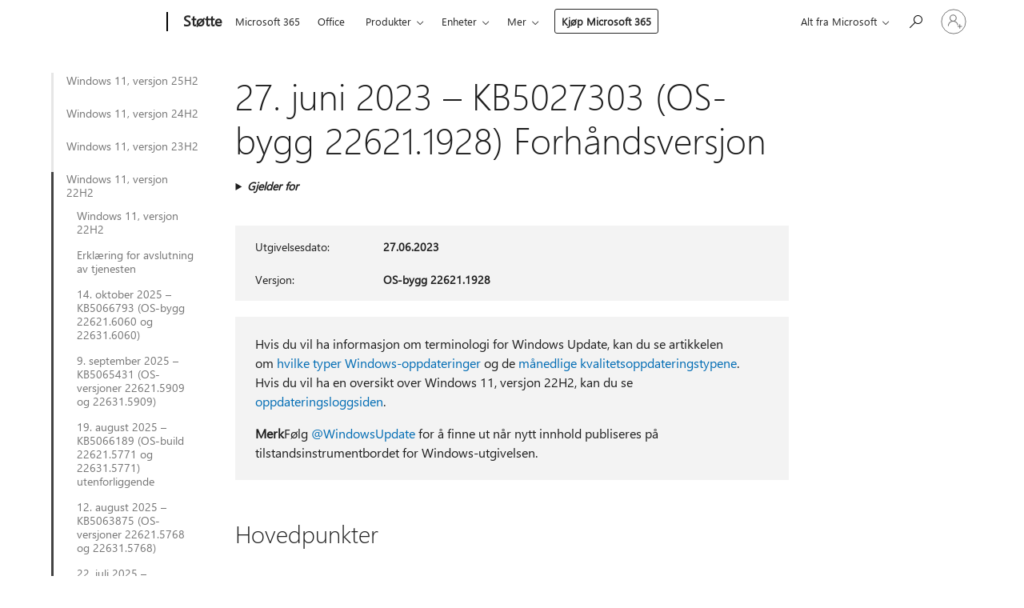

--- FILE ---
content_type: text/html; charset=utf-8
request_url: https://support.microsoft.com/nb-no/topic/27-juni-2023-kb5027303-os-bygg-22621-1928-forh%C3%A5ndsversjon-1ada2c0a-fa85-43f8-91c4-6ee13fdf278b
body_size: 283665
content:

<!DOCTYPE html>
<html lang="nb-NO" dir="ltr">
<head>
	<meta charset="utf-8" />
	<meta name="viewport" content="width=device-width, initial-scale=1.0" />
	<title>27. juni 2023 &#x2013; KB5027303 (OS-bygg 22621.1928) Forh&#xE5;ndsversjon - St&#xF8;tte for Microsoft</title>
	
	
		<link rel="canonical" href="https://support.microsoft.com/nb-no/topic/27-juni-2023-kb5027303-os-bygg-22621-1928-forh%C3%A5ndsversjon-1ada2c0a-fa85-43f8-91c4-6ee13fdf278b" />

			<link rel="alternate" hreflang="ar-SA" href="https://support.microsoft.com/ar-sa/topic/27-%D9%8A%D9%88%D9%86%D9%8A%D9%88-2023-%D9%85%D8%B9%D8%A7%D9%8A%D9%86%D8%A9-kb5027303-%D8%A5%D8%B5%D8%AF%D8%A7%D8%B1-%D9%86%D8%B8%D8%A7%D9%85-%D8%A7%D9%84%D8%AA%D8%B4%D8%BA%D9%8A%D9%84-22621-1928-1ada2c0a-fa85-43f8-91c4-6ee13fdf278b" />
			<link rel="alternate" hreflang="bg-BG" href="https://support.microsoft.com/bg-bg/topic/27-%D1%8E%D0%BD%D0%B8-2023-%D0%B3-kb5027303-%D0%BA%D0%BE%D0%BC%D0%BF%D0%B8%D0%BB%D0%B0%D1%86%D0%B8%D1%8F-%D0%BD%D0%B0-%D0%BE%D1%81-22621-1928-%D0%BF%D1%80%D0%B5%D0%B4%D0%B2%D0%B0%D1%80%D0%B8%D1%82%D0%B5%D0%BB%D0%B5%D0%BD-%D0%BF%D1%80%D0%B5%D0%B3%D0%BB%D0%B5%D0%B4-1ada2c0a-fa85-43f8-91c4-6ee13fdf278b" />
			<link rel="alternate" hreflang="cs-CZ" href="https://support.microsoft.com/cs-cz/topic/27-%C4%8Dervna-2023-kb5027303-build-opera%C4%8Dn%C3%ADho-syst%C3%A9mu-22621-1928-preview-1ada2c0a-fa85-43f8-91c4-6ee13fdf278b" />
			<link rel="alternate" hreflang="da-DK" href="https://support.microsoft.com/da-dk/topic/27-juni-2023-kb5027303-os-build-22621-1928-preview-1ada2c0a-fa85-43f8-91c4-6ee13fdf278b" />
			<link rel="alternate" hreflang="de-DE" href="https://support.microsoft.com/de-de/topic/27-juni-2023-kb5027303-bs-build-22621-1928-vorschau-1ada2c0a-fa85-43f8-91c4-6ee13fdf278b" />
			<link rel="alternate" hreflang="el-GR" href="https://support.microsoft.com/el-gr/topic/27-%CE%B9%CE%BF%CF%85%CE%BD%CE%AF%CE%BF%CF%85-2023-kb5027303-%CE%B4%CE%BF%CE%BC%CE%AE-%CE%BB%CE%B5%CE%B9%CF%84%CE%BF%CF%85%CF%81%CE%B3%CE%B9%CE%BA%CE%BF%CF%8D-%CF%83%CF%85%CF%83%CF%84%CE%AE%CE%BC%CE%B1%CF%84%CE%BF%CF%82-22621-1928-%CF%80%CF%81%CE%BF%CE%B5%CF%80%CE%B9%CF%83%CE%BA%CF%8C%CF%80%CE%B7%CF%83%CE%B7-1ada2c0a-fa85-43f8-91c4-6ee13fdf278b" />
			<link rel="alternate" hreflang="en-AU" href="https://support.microsoft.com/en-au/topic/june-27-2023-kb5027303-os-build-22621-1928-preview-1ada2c0a-fa85-43f8-91c4-6ee13fdf278b" />
			<link rel="alternate" hreflang="en-GB" href="https://support.microsoft.com/en-gb/topic/june-27-2023-kb5027303-os-build-22621-1928-preview-1ada2c0a-fa85-43f8-91c4-6ee13fdf278b" />
			<link rel="alternate" hreflang="en-US" href="https://support.microsoft.com/en-us/topic/june-27-2023-kb5027303-os-build-22621-1928-preview-1ada2c0a-fa85-43f8-91c4-6ee13fdf278b" />
			<link rel="alternate" hreflang="es-ES" href="https://support.microsoft.com/es-es/topic/27-de-junio-de-2023-kb5027303-compilaci%C3%B3n-del-so-22621-1928-1ada2c0a-fa85-43f8-91c4-6ee13fdf278b" />
			<link rel="alternate" hreflang="et-EE" href="https://support.microsoft.com/et-ee/topic/27-juuni-2023-kb5027303-operatsioonis%C3%BCsteemi-j%C3%A4rk-22621-1928-eelvaade-1ada2c0a-fa85-43f8-91c4-6ee13fdf278b" />
			<link rel="alternate" hreflang="fi-FI" href="https://support.microsoft.com/fi-fi/topic/27-kes%C3%A4kuuta-2023-kb5027303-k%C3%A4ytt%C3%B6j%C3%A4rjestelm%C3%A4n-koontiversio-22621-1928-preview-1ada2c0a-fa85-43f8-91c4-6ee13fdf278b" />
			<link rel="alternate" hreflang="fr-FR" href="https://support.microsoft.com/fr-fr/topic/27-juin-2023-kb5027303-build-du-syst%C3%A8me-d-exploitation-22621-1928-pr%C3%A9version-1ada2c0a-fa85-43f8-91c4-6ee13fdf278b" />
			<link rel="alternate" hreflang="he-IL" href="https://support.microsoft.com/he-il/topic/27-%D7%91%D7%99%D7%95%D7%A0%D7%99-2023-kb5027303-%D7%92%D7%99%D7%A8%D7%A1%D7%AA-build-22621-1928-%D7%A9%D7%9C-%D7%9E%D7%A2%D7%A8%D7%9B%D7%AA-%D7%94%D7%94%D7%A4%D7%A2%D7%9C%D7%94-%D7%AA%D7%A6%D7%95%D7%92%D7%94-%D7%9E%D7%A7%D7%93%D7%99%D7%9E%D7%94-1ada2c0a-fa85-43f8-91c4-6ee13fdf278b" />
			<link rel="alternate" hreflang="hr-HR" href="https://support.microsoft.com/hr-hr/topic/27-lipnja-2023-kb5027303-me%C4%91uverzija-os-a-22621-1928-1ada2c0a-fa85-43f8-91c4-6ee13fdf278b" />
			<link rel="alternate" hreflang="hu-HU" href="https://support.microsoft.com/hu-hu/topic/2023-j%C3%BAnius-27-kb5027303-22621-1928-os-build-el%C5%91zetes-1ada2c0a-fa85-43f8-91c4-6ee13fdf278b" />
			<link rel="alternate" hreflang="it-IT" href="https://support.microsoft.com/it-it/topic/27-giugno-2023-anteprima-kb5027303-build-del-sistema-operativo-22621-1928-1ada2c0a-fa85-43f8-91c4-6ee13fdf278b" />
			<link rel="alternate" hreflang="ja-JP" href="https://support.microsoft.com/ja-jp/topic/2023-%E5%B9%B4-6-%E6%9C%88-27-%E6%97%A5-kb5027303-os-%E3%83%93%E3%83%AB%E3%83%89-22621-1928-%E3%83%97%E3%83%AC%E3%83%93%E3%83%A5%E3%83%BC-1ada2c0a-fa85-43f8-91c4-6ee13fdf278b" />
			<link rel="alternate" hreflang="ko-KR" href="https://support.microsoft.com/ko-kr/topic/2023%EB%85%84-6%EC%9B%94-27%EC%9D%BC-kb5027303-os-%EB%B9%8C%EB%93%9C-22621-1928-%EB%AF%B8%EB%A6%AC-%EB%B3%B4%EA%B8%B0-1ada2c0a-fa85-43f8-91c4-6ee13fdf278b" />
			<link rel="alternate" hreflang="lt-LT" href="https://support.microsoft.com/lt-lt/topic/2023-m-bir%C5%BEelio-27-d-kb5027303-os-komponavimo-versija-22621-1928-per%C5%BEi%C5%ABra-1ada2c0a-fa85-43f8-91c4-6ee13fdf278b" />
			<link rel="alternate" hreflang="lv-LV" href="https://support.microsoft.com/lv-lv/topic/2023-gada-27-j%C5%ABnijs-kb5027303-os-b%C5%ABv%C4%93jumu-22621-1928-preview-1ada2c0a-fa85-43f8-91c4-6ee13fdf278b" />
			<link rel="alternate" hreflang="nb-NO" href="https://support.microsoft.com/nb-no/topic/27-juni-2023-kb5027303-os-bygg-22621-1928-forh%C3%A5ndsversjon-1ada2c0a-fa85-43f8-91c4-6ee13fdf278b" />
			<link rel="alternate" hreflang="nl-NL" href="https://support.microsoft.com/nl-nl/topic/27-juni-2023-kb5027303-os-build-22621-1928-preview-1ada2c0a-fa85-43f8-91c4-6ee13fdf278b" />
			<link rel="alternate" hreflang="pl-PL" href="https://support.microsoft.com/pl-pl/topic/27-czerwca-2023-r-kb5027303-kompilacja-systemu-operacyjnego-22621-1928-wersja-zapoznawcza-1ada2c0a-fa85-43f8-91c4-6ee13fdf278b" />
			<link rel="alternate" hreflang="pt-BR" href="https://support.microsoft.com/pt-br/topic/27-de-junho-de-2023-kb5027303-compila%C3%A7%C3%A3o-do-sistema-operacional-22621-1928-vers%C3%A3o-pr%C3%A9via-1ada2c0a-fa85-43f8-91c4-6ee13fdf278b" />
			<link rel="alternate" hreflang="pt-PT" href="https://support.microsoft.com/pt-pt/topic/27-de-junho-de-2023-kb5027303-compila%C3%A7%C3%A3o-22621-1928-do-so-pr%C3%A9-visualiza%C3%A7%C3%A3o-1ada2c0a-fa85-43f8-91c4-6ee13fdf278b" />
			<link rel="alternate" hreflang="ro-RO" href="https://support.microsoft.com/ro-ro/topic/27-iunie-2023-kb5027303-versiunea-sistemului-de-operare-22621-1928-preview-1ada2c0a-fa85-43f8-91c4-6ee13fdf278b" />
			<link rel="alternate" hreflang="ru-RU" href="https://support.microsoft.com/ru-ru/topic/27-%D0%B8%D1%8E%D0%BD%D1%8F-2023-%D0%B3-kb5027303-%D1%81%D0%B1%D0%BE%D1%80%D0%BA%D0%B0-%D0%BE%D1%81-22621-1928-%D0%BF%D1%80%D0%B5%D0%B4%D0%B2%D0%B0%D1%80%D0%B8%D1%82%D0%B5%D0%BB%D1%8C%D0%BD%D0%B0%D1%8F-%D0%B2%D0%B5%D1%80%D1%81%D0%B8%D1%8F-1ada2c0a-fa85-43f8-91c4-6ee13fdf278b" />
			<link rel="alternate" hreflang="sk-SK" href="https://support.microsoft.com/sk-sk/topic/27-j%C3%BAna-2023-kb5027303-zostava-os-22621-1928-uk%C3%A1%C5%BEka-1ada2c0a-fa85-43f8-91c4-6ee13fdf278b" />
			<link rel="alternate" hreflang="sl-SI" href="https://support.microsoft.com/sl-si/topic/27-junij-2023-kb5027303-graditev-sistema-22621-1928-predogled-1ada2c0a-fa85-43f8-91c4-6ee13fdf278b" />
			<link rel="alternate" hreflang="sr-Latn-RS" href="https://support.microsoft.com/sr-latn-rs/topic/27-jun-2023-kb5027303-izdanje-operativnog-sistema-22621-1928-pregled-1ada2c0a-fa85-43f8-91c4-6ee13fdf278b" />
			<link rel="alternate" hreflang="sv-SE" href="https://support.microsoft.com/sv-se/topic/27-juni-2023-kb5027303-os-version-22621-1928-f%C3%B6rhandsversion-1ada2c0a-fa85-43f8-91c4-6ee13fdf278b" />
			<link rel="alternate" hreflang="th-TH" href="https://support.microsoft.com/th-th/topic/27-%E0%B8%A1%E0%B8%B4%E0%B8%96%E0%B8%B8%E0%B8%99%E0%B8%B2%E0%B8%A2%E0%B8%99-2023-kb5027303-%E0%B8%A3%E0%B8%B0%E0%B8%9A%E0%B8%9A%E0%B8%9B%E0%B8%8F%E0%B8%B4%E0%B8%9A%E0%B8%B1%E0%B8%95%E0%B8%B4%E0%B8%81%E0%B8%B2%E0%B8%A3%E0%B8%A3%E0%B8%B8%E0%B9%88%E0%B8%99-22621-1928-%E0%B8%A3%E0%B8%B8%E0%B9%88%E0%B8%99%E0%B8%95%E0%B8%B1%E0%B8%A7%E0%B8%AD%E0%B8%A2%E0%B9%88%E0%B8%B2%E0%B8%87-1ada2c0a-fa85-43f8-91c4-6ee13fdf278b" />
			<link rel="alternate" hreflang="tr-TR" href="https://support.microsoft.com/tr-tr/topic/27-haziran-2023-kb5027303-%C4%B0s-derlemesi-22621-1928-%C3%B6nizleme-1ada2c0a-fa85-43f8-91c4-6ee13fdf278b" />
			<link rel="alternate" hreflang="uk-UA" href="https://support.microsoft.com/uk-ua/topic/27-%D1%87%D0%B5%D1%80%D0%B2%D0%BD%D1%8F-2023-%D1%80-kb5027303-%D0%B7%D0%B1%D1%96%D1%80%D0%BA%D0%B0-%D0%BE%D1%81-22621-1928-%D0%BF%D1%96%D0%B4%D0%B3%D0%BE%D1%82%D0%BE%D0%B2%D1%87%D0%B0-%D0%B2%D0%B5%D1%80%D1%81%D1%96%D1%8F-1ada2c0a-fa85-43f8-91c4-6ee13fdf278b" />
			<link rel="alternate" hreflang="vi-VN" href="https://support.microsoft.com/vi-vn/topic/ng%C3%A0y-27-th%C3%A1ng-6-n%C4%83m-2023-kb5027303-b%E1%BA%A3n-d%E1%BB%B1ng-h%C4%91h-22621-1928-preview-1ada2c0a-fa85-43f8-91c4-6ee13fdf278b" />
			<link rel="alternate" hreflang="zh-CN" href="https://support.microsoft.com/zh-cn/topic/2023-%E5%B9%B4-6-%E6%9C%88-27-%E6%97%A5-kb5027303-os-%E5%86%85%E9%83%A8%E7%89%88%E6%9C%AC-22621-1928-%E9%A2%84%E8%A7%88%E7%89%88-1ada2c0a-fa85-43f8-91c4-6ee13fdf278b" />
			<link rel="alternate" hreflang="zh-HK" href="https://support.microsoft.com/zh-hk/topic/2023-%E5%B9%B4-6-%E6%9C%88-27-%E6%97%A5-%E4%BD%9C%E6%A5%AD%E7%B3%BB%E7%B5%B1%E7%B5%84%E5%BB%BA-22621-1928-preview-%E7%9A%84-kb5027303-1ada2c0a-fa85-43f8-91c4-6ee13fdf278b" />
			<link rel="alternate" hreflang="zh-TW" href="https://support.microsoft.com/zh-tw/topic/2023-%E5%B9%B4-6-%E6%9C%88-27-%E6%97%A5-%E4%BD%9C%E6%A5%AD%E7%B3%BB%E7%B5%B1%E7%B5%84%E5%BB%BA-22621-1928-preview-%E7%9A%84-kb5027303-1ada2c0a-fa85-43f8-91c4-6ee13fdf278b" />
	<meta name="awa-articleGuid" content="1ada2c0a-fa85-43f8-91c4-6ee13fdf278b" />
	
	
	<meta name="firstPublishedDate" content="2023-06-27" />
	<meta name="lastPublishedDate" content="2023-08-17" />
	<meta name="commitId" content="ad916f7481e9ebdbc22d2a6a0679586a47e9d3a7" />
	
	

	
	
	
	
	
	
	<meta name="search.IsOfficeDoc" content="true" />
	
	
	
	
	<meta name="search.products" content="2e297300-428a-f0c9-e2f8-5eeda5704674" />
	
	
	
	<meta name="search.mkt" content="nb-NO" />

	<meta name="ms.product" content="2e297300-428a-f0c9-e2f8-5eeda5704674" />
	<meta name="ms.productName" content="Windows 11 version 22H2, all editions" />
	<meta name="ms.lang" content="nb" />
	<meta name="ms.loc" content="NO" />
	<meta name="ms.ocpub.assetID" content="1ada2c0a-fa85-43f8-91c4-6ee13fdf278b" />

	<meta name="awa-kb_id" content="5027303" />
	<meta name="awa-isContactUsAllowed" content="false" />
	<meta name="awa-asst" content="1ada2c0a-fa85-43f8-91c4-6ee13fdf278b" />
	<meta name="awa-pageType" content="Article" />
	



	


<meta name="awa-env" content="Production" />
<meta name="awa-market" content="nb-NO" />
<meta name="awa-contentlang" content="nb" />
<meta name="awa-userFlightingId" content="2838b12b-f9fc-4ef6-9f60-4a8777a0ac52" />
<meta name="awa-expid" content="P-R-1753027-1-1;P-R-1087983-1-1;P-E-1693585-C1-3;P-E-1661482-C1-3;P-E-1660511-2-3;P-E-1656596-2-5;P-E-1551018-C1-8;P-E-1585233-2-3;P-E-1570667-C1-4;P-E-1560750-2-7;P-E-1554013-2-6;P-E-1536917-2-5;P-E-1526785-2-5;P-E-1260007-C1-3;P-E-1046152-2-3;P-R-1545158-1-4;P-R-1426254-2-6;P-R-1392118-1-2;P-R-1245128-2-4;P-R-1235984-2-3;P-R-1211158-1-4;P-R-1150391-2-8;P-R-1150395-2-8;P-R-1150399-2-8;P-R-1150396-2-8;P-R-1150394-2-8;P-R-1150390-2-8;P-R-1150386-2-8;P-R-1146801-1-11;P-R-1141562-1-2;P-R-1141283-2-9;P-R-1136354-8-9;P-R-1119659-1-16;P-R-1119437-1-17;P-R-1116805-2-18;P-R-1116803-2-20;P-R-1114100-1-2;P-R-1100996-2-14;P-R-1096341-2-6;P-R-1088825-2-10;P-R-1089468-1-2;P-R-1085248-1-2;P-R-1072011-12-8;P-R-1033854-4-6;P-R-1029969-4-4;P-R-1020735-7-10;P-R-1018544-4-7;P-R-1009708-2-9;P-R-1005895-2-11;P-R-113175-4-7;P-R-110379-1-7;P-R-107838-1-7;P-R-106524-1-3;P-R-103787-2-5;P-R-101783-1-2;P-R-97577-1-5;P-R-97457-1-10;P-R-94390-1-2;P-R-94360-10-25;P-R-93416-1-3;P-R-90963-2-2;P-R-73296-2-15" />
<meta name="awa-irisId" />
<meta name="awa-origindatacenter" content="East US" />
<meta name="awa-variationid" content="ECS" />
<meta name="awa-prdct" content="office.com" />
<meta name="awa-stv" content="3.0.0-b47a3c14e572f025bb2eae7468defa76c88ef5c3&#x2B;b47a3c14e572f025bb2eae7468defa76c88ef5c3" />


 
	<meta name="awa-title" content="27. juni 2023 &#x2013; KB5027303 (OS-bygg 22621.1928) Forh&#xE5;ndsversjon - St&#xF8;tte for Microsoft" />
	
	<meta name="awa-selfHelpExp" content="railbanner_m365" />
	<meta name="awa-dataBoundary" content="WW" />

	<link rel="stylesheet" href="/css/fonts/site-fonts.css?v=XWcxZPSEmN3tnHWAVMOFsAlPJq7aug49fUGb8saTNjw" />
	<link rel="stylesheet" href="/css/glyphs/glyphs.css?v=VOnvhT441Pay0WAKH5gdcXXigXpiuNbaQcI9DgXyoDE" />

	

    <link rel="dns-prefetch" href="https://browser.events.data.microsoft.com" />
    <link rel="preconnect" href="https://browser.events.data.microsoft.com" crossorigin=&quot;anonymous&quot; />
    <link rel="dns-prefetch" href="https://c.s-microsoft.com" />
    <link rel="preconnect" href="https://c.s-microsoft.com" crossorigin=&quot;anonymous&quot; />
    <link rel="dns-prefetch" href="https://img-prod-cms-rt-microsoft-com.akamaized.net" />
    <link rel="preconnect" href="https://img-prod-cms-rt-microsoft-com.akamaized.net" crossorigin=&quot;anonymous&quot; />
    <link rel="dns-prefetch" href="https://js.monitor.azure.com" />
    <link rel="preconnect" href="https://js.monitor.azure.com" crossorigin=&quot;anonymous&quot; />
    <link rel="dns-prefetch" href="https://logincdn.msauth.net" />
    <link rel="preconnect" href="https://logincdn.msauth.net" crossorigin=&quot;anonymous&quot; />
    <link rel="dns-prefetch" href="https://mem.gfx.ms" />
    <link rel="preconnect" href="https://mem.gfx.ms" crossorigin=&quot;anonymous&quot; />
    <link rel="dns-prefetch" href="https://www.microsoft.com" />
    <link rel="preconnect" href="https://www.microsoft.com" crossorigin=&quot;anonymous&quot; />
    <link rel="dns-prefetch" href="https://aadcdn.msftauth.net" />
    <link rel="preconnect" href="https://aadcdn.msftauth.net" crossorigin=&quot;anonymous&quot; />


	<link rel="stylesheet" href="/css/Article/article.css?v=8DPw6NyG6bvzvGENuativBPQmvOlyKkv3N6s1Js-uss" />
	
	<link rel="stylesheet" href="/css/SearchBox/search-box.css?v=bybwzGBajHicVXspVs540UfV0swW0vCbOmBjBryj9N4" />
	<link rel="stylesheet" href="/css/sitewide/articleCss-overwrite.css?v=D0lQRoIlvFHSQBRTb-gAQ5KkFe8B8NuSoliBjnT5xZ4" />
	
	
	<link rel="stylesheet" href="/css/MeControlCallout/teaching-callout.css?v=690pjf05o15fVEafEpUwgaF8vqVfOkp5wP1Jl9gE99U" />
	
	<noscript>
		<link rel="stylesheet" href="/css/Article/article.noscript.css?v=88-vV8vIkcKpimEKjULkqpt8CxdXf5avAeGxsHgVOO0" />
	</noscript>

	<link rel="stylesheet" href="/css/promotionbanner/promotion-banner.css?v=cAmflE3c6Gw7niTOiMPEie9MY87yDE2mSl3DO7_jZRI" media="none" onload="this.media=&#x27;all&#x27;" /><noscript><link href="/css/promotionbanner/promotion-banner.css?v=cAmflE3c6Gw7niTOiMPEie9MY87yDE2mSl3DO7_jZRI" rel="stylesheet"></noscript>
	
	<link rel="stylesheet" href="/css/ArticleSupportBridge/article-support-bridge.css?v=R_P0TJvD9HoRHQBEdvBR1WhNn7dSbvOYWmVA9taxbpM" media="none" onload="this.media=&#x27;all&#x27;" /><noscript><link href="/css/ArticleSupportBridge/article-support-bridge.css?v=R_P0TJvD9HoRHQBEdvBR1WhNn7dSbvOYWmVA9taxbpM" rel="stylesheet"></noscript>
	<link rel="stylesheet" href="/css/StickyFeedback/sticky-feedback.css?v=cMfNdAUue7NxZUj3dIt_v5DIuzmw9ohJW109iXQpWnI" media="none" onload="this.media=&#x27;all&#x27;" /><noscript><link href="/css/StickyFeedback/sticky-feedback.css?v=cMfNdAUue7NxZUj3dIt_v5DIuzmw9ohJW109iXQpWnI" rel="stylesheet"></noscript>
	<link rel="stylesheet" href="/css/feedback/feedback.css?v=Rkcw_yfLWOMtOcWOljMOiZgymMcrG0GDpo4Lf-TUzPo" media="none" onload="this.media=&#x27;all&#x27;" /><noscript><link href="/css/feedback/feedback.css?v=Rkcw_yfLWOMtOcWOljMOiZgymMcrG0GDpo4Lf-TUzPo" rel="stylesheet"></noscript>
	
	

	<link rel="apple-touch-icon" sizes="180x180" href="/apple-touch-icon.png">
<link rel="icon" type="image/png" sizes="32x32" href="/favicon-32x32.png">
<link rel="icon" type="image/png" sizes="16x16" href="/favicon-16x16.png">


	
        <link rel="stylesheet" href="https://www.microsoft.com/onerfstatics/marketingsites-eus-prod/west-european/shell/_scrf/css/themes=default.device=uplevel_web_pc/63-57d110/c9-be0100/a6-e969ef/43-9f2e7c/82-8b5456/a0-5d3913/4f-460e79/ae-f1ac0c?ver=2.0&amp;_cf=02242021_3231" type="text/css" media="all" />
    

	
		<link rel="stylesheet" href="/css/Article/left-nav.css?v=P4vuAkZCGQgjSSlYzU6z5FtdGykZHjeUthqLptyBPAk" />
		<link rel="stylesheet" href="/css/Article/multimedia-left-nav.css?v=WGrcIW6Ipz_Jwu3mzb5TNSNkonDhTQVz3J1KqMCSw9E" />
	
	
	<script type="text/javascript">
		var OOGlobal = {
			BaseDomain: location.protocol + "//" + location.host,
			Culture: "nb-NO",
			Language: "nb",
			LCID: "1044",
			IsAuthenticated: "False",
			WebAppUrl: "https://office.com/start",
			GUID: "1ada2c0a-fa85-43f8-91c4-6ee13fdf278b",
			Platform: navigator.platform,
			MixOembedUrl: "https://mix.office.com/oembed/",
			MixWatchUrl: "https://mix.office.com/watch/"
		};
	</script>

	
		


<script type="text/javascript">
	(function () {
		var creativeReady = false;
		var isSilentSignInComplete = false;
		var authInfo = {
			authType: "None",
			puid: "",
			tenantId: "",
			isAdult: true
			};

		var renderPromotion = function (dataBoundary) {
			if (creativeReady && isSilentSignInComplete) {
				window.UcsCreative.renderTemplate({
					partnerId: "7bb7e07d-3e57-4ee3-b78f-26a4292b841a",
					shouldSetUcsMuid: true,
					dataBoundary: dataBoundary,
					attributes: {
						placement: "88000534",
						locale: "nb-no",
						country: "no",
						scs_ecsFlightId: "P-R-1753027-1;P-R-1087983-1;P-E-1693585-C1;P-E-1661482-C1;P-E-1660511-2;P-E-1656596-2;P-E-1551018-C1;P-E-1585233-2;P-E-1570667-C1;P-E-1560750-2;P-E-1554013-2;P-E-1536917-2;P-E-1526785-2;P-E-1260007-C1;P-E-1046152-2;P-R-1545158-1;P-R-1426254-2;P-R-1392118-1;P-R-1245128-2;P-R-1235984-2;P-R-1211158-1;P-R-1150391-2;P-R-1150395-2;P-R-1150399-2;P-R-1150396-2;P-R-1150394-2;P-R-1150390-2;P-R-1150386-2;P-R-1146801-1;P-R-1141562-1;P-R-1141283-2;P-R-1136354-8;P-R-1119659-1;P-R-1119437-1;P-R-1116805-2;P-R-1116803-2;P-R-1114100-1;P-R-1100996-2;P-R-1096341-2;P-R-1088825-2;P-R-1089468-1;P-R-1085248-1;P-R-1072011-12;P-R-1033854-4;P-R-1029969-4;P-R-1020735-7;P-R-1018544-4;P-R-1009708-2;P-R-1005895-2;P-R-113175-4;P-R-110379-1;P-R-107838-1;P-R-106524-1;P-R-103787-2;P-R-101783-1;P-R-97577-1;P-R-97457-1;P-R-94390-1;P-R-94360-10;P-R-93416-1;P-R-90963-2;P-R-73296-2",
						SCS_promotionCategory: "uhfbuybutton;railbanner_m365",
						articleType: "railbanner_m365",
						operatingSystem: "Mac",
						authType: authInfo.authType,
						PUID: authInfo.puid,
						TenantId: authInfo.tenantId,
                        TOPT: "",
                        AdditionalBannerId: "ucsRailInlineContainer",
					}
				});
			}
		};

		window.document.addEventListener('ucsCreativeRendered', function () {
			if (typeof window.initPromotionLogger !== 'undefined') {
				window.initPromotionLogger();
			}
		});

		window.document.addEventListener('ucsCreativeReady', function () {
			creativeReady = true;
			renderPromotion("WW");
		});

		if (!isSilentSignInComplete) {
			window.document.addEventListener('silentSignInComplete', function (event) {
				if (event.detail && event.detail.puid) {
					authInfo.isAdult = event.detail.isAdult;
					authInfo.authType = event.detail.authType;
					authInfo.puid = event.detail.puid;
					authInfo.tenantId = event.detail.account.tenantId;
				}

				isSilentSignInComplete = true;
				renderPromotion(event.detail.dataBoundary);
			});
		}
	})();
</script>

<script type="text/javascript" defer src="/lib/ucs/dist/ucsCreativeService.js?v=RNwXI4r6IRH1mrd2dPPGZEYOQnUcs8HAddnyceXlw88"></script>
	

	<script>
		if (window.location.search) {
			var params = new URLSearchParams(window.location.search);
			if (params.has('action') && params.get('action') === 'download'){
				params.delete('action');
			}

			history.replaceState({}, '', window.location.pathname + (params.toString() ? '?' + params.toString() : ''));
		}
	</script>


</head>
<body class="supCont ocArticle">
	<div id="ocBodyWrapper">
		
		

<div class="supLeftNavMobileView" dir="ltr">
	<div class="supLeftNavMobileViewHeader">
		<div class="supLeftNavMobileViewHeaderTitle" role="heading" aria-level="2">Relaterte emner</div>
		<div class="supLeftNavMobileViewCloseButton">
			<a href="javascript:" class="supLeftNavMobileViewClose" ms.interactiontype="11" data-bi-bhvr="HIDE" data-bi-area="Banner" ms.pgarea="leftnav" role="button" aria-label="Lukk">&times;</a>
		</div>
	</div>
	
	<div class="supLeftNavMobileViewContent grd" role="complementary" aria-label="Relaterte koblinger" ms.pgarea="leftnav" data-bi-area="leftnav">
		

			<div class="supLeftNavCategory">
				<div class="supLeftNavCategoryTitle">
					<a class="supLeftNavLink" data-bi-slot="1" href="/nb-no/help/5065323">Windows 11, versjon 25H2</a>
				</div>
				<ul class="supLeftNavArticles">
							<li class="supLeftNavArticle">
								<a class="supLeftNavLink" data-bi-slot="2" href="/nb-no/help/5065323">Windows 11, versjon 25H2</a>
							</li>
							<li class="supLeftNavArticle">
								<a class="supLeftNavLink" data-bi-slot="3" href="/nb-no/help/5074105">29. januar 2026 &#x2013; KB5074105 (OS-bygg 26200.7705 og 26100.7705) forh&#xE5;ndsvisning</a>
							</li>
							<li class="supLeftNavArticle">
								<a class="supLeftNavLink" data-bi-slot="4" href="/nb-no/help/5078127">24. januar 2026 &#x2013; KB5078127 (OS-bygg 26200.7628 og 26100.7628) Utenforliggende</a>
							</li>
							<li class="supLeftNavArticle">
								<a class="supLeftNavLink" data-bi-slot="5" href="/nb-no/help/5077744">17. januar 2026 &#x2013; KB5077744 (OS-versjoner 26200.7627 og 26100.7627) utenom ordin&#xE6;r oppdatering</a>
							</li>
							<li class="supLeftNavArticle">
								<a class="supLeftNavLink" data-bi-slot="6" href="/nb-no/help/5074109">13. januar 2026 &#x2013; KB5074109 (OS-bygg 26200.7623 og 26100.7623)</a>
							</li>
							<li class="supLeftNavArticle">
								<a class="supLeftNavLink" data-bi-slot="7" href="/nb-no/help/5072033">9. desember 2025 &#x2013; KB5072033 (OS-bygg 26200.7462 og 26100.7462)</a>
							</li>
							<li class="supLeftNavArticle">
								<a class="supLeftNavLink" data-bi-slot="8" href="/nb-no/help/5070311">1. desember 2025 &#x2013; KB5070311 (OS-bygg 26200.7309 og 26100.7309) forh&#xE5;ndsvisning</a>
							</li>
							<li class="supLeftNavArticle">
								<a class="supLeftNavLink" data-bi-slot="9" href="/nb-no/help/5068861">11. november 2025 &#x2013; KB5068861 (OS-bygg 26200.7171 og 26100.7171)</a>
							</li>
							<li class="supLeftNavArticle">
								<a class="supLeftNavLink" data-bi-slot="10" href="/nb-no/help/5067036">28. oktober 2025 &#x2013; KB5067036 (OS-bygg 26200.7019 og 26100.7019) Forh&#xE5;ndsvisning</a>
							</li>
							<li class="supLeftNavArticle">
								<a class="supLeftNavLink" data-bi-slot="11" href="/nb-no/help/5070773">20. oktober 2025 &#x2013; KB5070773 (OS-bygg 26200.6901 og 26100.6901) utenforliggende</a>
							</li>
							<li class="supLeftNavArticle">
								<a class="supLeftNavLink" data-bi-slot="12" href="/nb-no/help/5066835">14. oktober 2025 &#x2013; KB5066835 (OS-bygg 26200.6899 og 26100.6899)</a>
							</li>
							<li class="supLeftNavArticle">
								<a class="supLeftNavLink" data-bi-slot="13" href="/nb-no/help/5065789">29. september 2025 &#x2013; forh&#xE5;ndsversjon av KB5065789 (OS-build 26100.6725)</a>
							</li>
				</ul>
			</div>
			<div class="supLeftNavCategory">
				<div class="supLeftNavCategoryTitle">
					<a class="supLeftNavLink" data-bi-slot="2" href="/nb-no/help/5045988">Windows 11, versjon 24H2</a>
				</div>
				<ul class="supLeftNavArticles">
							<li class="supLeftNavArticle">
								<a class="supLeftNavLink" data-bi-slot="3" href="/nb-no/help/5045988">Windows 11, versjon 24H2</a>
							</li>
							<li class="supLeftNavArticle">
								<a class="supLeftNavLink" data-bi-slot="4" href="/nb-no/help/5074105">29. januar 2026 &#x2013; KB5074105 (OS-bygg 26200.7705 og 26100.7705) forh&#xE5;ndsvisning</a>
							</li>
							<li class="supLeftNavArticle">
								<a class="supLeftNavLink" data-bi-slot="5" href="/nb-no/help/5078127">24. januar 2026 &#x2013; KB5078127 (OS-bygg 26200.7628 og 26100.7628) Utenforliggende</a>
							</li>
							<li class="supLeftNavArticle">
								<a class="supLeftNavLink" data-bi-slot="6" href="/nb-no/help/5077744">17. januar 2026 &#x2013; KB5077744 (OS-versjoner 26200.7627 og 26100.7627) utenom ordin&#xE6;r oppdatering</a>
							</li>
							<li class="supLeftNavArticle">
								<a class="supLeftNavLink" data-bi-slot="7" href="/nb-no/help/5074109">13. januar 2026 &#x2013; KB5074109 (OS-bygg 26200.7623 og 26100.7623)</a>
							</li>
							<li class="supLeftNavArticle">
								<a class="supLeftNavLink" data-bi-slot="8" href="/nb-no/help/5072033">9. desember 2025 &#x2013; KB5072033 (OS-bygg 26200.7462 og 26100.7462)</a>
							</li>
							<li class="supLeftNavArticle">
								<a class="supLeftNavLink" data-bi-slot="9" href="/nb-no/help/5070311">1. desember 2025 &#x2013; KB5070311 (OS-bygg 26200.7309 og 26100.7309) forh&#xE5;ndsvisning</a>
							</li>
							<li class="supLeftNavArticle">
								<a class="supLeftNavLink" data-bi-slot="10" href="/nb-no/help/5068861">11. november 2025 &#x2013; KB5068861 (OS-bygg 26200.7171 og 26100.7171)</a>
							</li>
							<li class="supLeftNavArticle">
								<a class="supLeftNavLink" data-bi-slot="11" href="/nb-no/help/5067036">28. oktober 2025 &#x2013; KB5067036 (OS-bygg 26200.7019 og 26100.7019) Forh&#xE5;ndsvisning</a>
							</li>
							<li class="supLeftNavArticle">
								<a class="supLeftNavLink" data-bi-slot="12" href="/nb-no/help/5070773">20. oktober 2025 &#x2013; KB5070773 (OS-bygg 26200.6901 og 26100.6901) utenforliggende</a>
							</li>
							<li class="supLeftNavArticle">
								<a class="supLeftNavLink" data-bi-slot="13" href="/nb-no/help/5066835">14. oktober 2025 &#x2013; KB5066835 (OS-bygg 26200.6899 og 26100.6899)</a>
							</li>
							<li class="supLeftNavArticle">
								<a class="supLeftNavLink" data-bi-slot="14" href="/nb-no/help/5065789">29. september 2025 &#x2013; forh&#xE5;ndsversjon av KB5065789 (OS-build 26100.6725)</a>
							</li>
							<li class="supLeftNavArticle">
								<a class="supLeftNavLink" data-bi-slot="15" href="/nb-no/help/5068221">22. september 2025 &#x2013; KB5068221 (OS-bygg 26100.6588) uten b&#xE5;nd</a>
							</li>
							<li class="supLeftNavArticle">
								<a class="supLeftNavLink" data-bi-slot="16" href="/nb-no/help/5065426">9. september 2025 &#x2013; KB5065426 (OS Build 26100.6584)</a>
							</li>
							<li class="supLeftNavArticle">
								<a class="supLeftNavLink" data-bi-slot="17" href="/nb-no/help/5064081">29. august 2025 &#x2013; KB5064081 (OS-bygg 26100.5074) Forh&#xE5;ndsversjon</a>
							</li>
							<li class="supLeftNavArticle">
								<a class="supLeftNavLink" data-bi-slot="18" href="/nb-no/help/5063878">12. august 2025 &#x2013; KB5063878 (OS-bygg 26100.4946)</a>
							</li>
							<li class="supLeftNavArticle">
								<a class="supLeftNavLink" data-bi-slot="19" href="/nb-no/help/5062660">22. juli 2025 &#x2013; KB5062660 (OS-bygg 26100.4770) forh&#xE5;ndsversjon</a>
							</li>
							<li class="supLeftNavArticle">
								<a class="supLeftNavLink" data-bi-slot="20" href="/nb-no/help/5064489">July 13, 2025&#x2014;KB5064489 (OS Build 26100.4656) utenforliggende</a>
							</li>
							<li class="supLeftNavArticle">
								<a class="supLeftNavLink" data-bi-slot="21" href="/nb-no/help/5062553">8. juli 2025 &#x2013; KB5062553 (OS-bygg 26100.4652)</a>
							</li>
							<li class="supLeftNavArticle">
								<a class="supLeftNavLink" data-bi-slot="22" href="/nb-no/help/5060829">26. juni 2025&#x2014;KB5060829 (OS-bygg 26100.4484) forh&#xE5;ndsversjon</a>
							</li>
							<li class="supLeftNavArticle">
								<a class="supLeftNavLink" data-bi-slot="23" href="/nb-no/help/5063060">11. juni 2025 &#x2013; KB5063060 (OS-bygg 26100.4351) utenforliggende</a>
							</li>
							<li class="supLeftNavArticle">
								<a class="supLeftNavLink" data-bi-slot="24" href="/nb-no/help/5060842">10. juni 2025 &#x2013; KB5060842 (OS-bygg 26100.4349)</a>
							</li>
							<li class="supLeftNavArticle">
								<a class="supLeftNavLink" data-bi-slot="25" href="/nb-no/help/5058499">28. mai 2025 &#x2013; KB5058499 (OS-bygg 26100.4202) Forh&#xE5;ndsvisning</a>
							</li>
							<li class="supLeftNavArticle">
								<a class="supLeftNavLink" data-bi-slot="26" href="/nb-no/help/5061977">27. mai 2025 &#x2013; KB5061977 (OS-bygg 26100.4066) Uten b&#xE5;nd</a>
							</li>
							<li class="supLeftNavArticle">
								<a class="supLeftNavLink" data-bi-slot="27" href="/nb-no/help/5058411">13. mai 2025 &#x2013; KB5058411 (OS-bygg 26100.4061)</a>
							</li>
							<li class="supLeftNavArticle">
								<a class="supLeftNavLink" data-bi-slot="28" href="/nb-no/help/5055627">25. april 2025 &#x2013; KB5055627 (OS-bygg 26100.3915) Forh&#xE5;ndsvisning</a>
							</li>
							<li class="supLeftNavArticle">
								<a class="supLeftNavLink" data-bi-slot="29" href="/nb-no/help/5055523">8. april 2025 &#x2013; KB5055523 (OS-bygg 26100.3775)</a>
							</li>
							<li class="supLeftNavArticle">
								<a class="supLeftNavLink" data-bi-slot="30" href="/nb-no/help/5053656">27. mars 2025 &#x2013; KB5053656 (OS-bygg 26100.3624) forh&#xE5;ndsversjon</a>
							</li>
							<li class="supLeftNavArticle">
								<a class="supLeftNavLink" data-bi-slot="31" href="/nb-no/help/5053598">11.&#xA0;mars&#xA0;2025 &#x2013; KB5053598 (OS-bygg 26100.3476)</a>
							</li>
							<li class="supLeftNavArticle">
								<a class="supLeftNavLink" data-bi-slot="32" href="/nb-no/help/5052093">25. februar 2025 &#x2013; KB5052093 (OS-bygg 26100.3323) forh&#xE5;ndsversjon</a>
							</li>
							<li class="supLeftNavArticle">
								<a class="supLeftNavLink" data-bi-slot="33" href="/nb-no/help/5051987">11. februar 2025 &#x2013; KB5051987 (OS-bygg 26100.3194)</a>
							</li>
							<li class="supLeftNavArticle">
								<a class="supLeftNavLink" data-bi-slot="34" href="/nb-no/help/5050094">28. januar 2025 &#x2013; KB5050094 (OS-bygg 26100.3037) forh&#xE5;ndsversjon</a>
							</li>
							<li class="supLeftNavArticle">
								<a class="supLeftNavLink" data-bi-slot="35" href="/nb-no/help/5050009">14. januar 2025 &#x2013; KB5050009 (OS-bygg 26100.2894)</a>
							</li>
							<li class="supLeftNavArticle">
								<a class="supLeftNavLink" data-bi-slot="36" href="/nb-no/help/5048667">10. desember 2024 &#x2013; KB5048667 (OS-bygg 26100.2605)</a>
							</li>
							<li class="supLeftNavArticle">
								<a class="supLeftNavLink" data-bi-slot="37" href="/nb-no/help/5046740">21. november 2024 &#x2013; KB5046740 (OS-bygg 26100.2454) forh&#xE5;ndsversjon</a>
							</li>
							<li class="supLeftNavArticle">
								<a class="supLeftNavLink" data-bi-slot="38" href="/nb-no/help/5046617">12. november 2024 &#x2013; KB5046617 (OS-bygg 26100.2314)</a>
							</li>
							<li class="supLeftNavArticle">
								<a class="supLeftNavLink" data-bi-slot="39" href="/nb-no/help/5044384">24. oktober 2024 &#x2013; KB5044384 (OS-bygg 26100.2161) Forh&#xE5;ndsversjon</a>
							</li>
							<li class="supLeftNavArticle">
								<a class="supLeftNavLink" data-bi-slot="40" href="/nb-no/help/5044284">8. oktober 2024 &#x2013; KB5044284 (OS-bygg 26100.2033)</a>
							</li>
							<li class="supLeftNavArticle">
								<a class="supLeftNavLink" data-bi-slot="41" href="/nb-no/help/5043178">30. september 2024 &#x2013; KB5043178 (OS-bygg 26100.1882) Forh&#xE5;ndsversjon</a>
							</li>
							<li class="supLeftNavArticle">
								<a class="supLeftNavLink" data-bi-slot="42" href="/nb-no/help/5043080">10. september 2024 &#x2013; KB5043080 (OS-bygg 26100.1742)</a>
							</li>
							<li class="supLeftNavArticle">
								<a class="supLeftNavLink" data-bi-slot="43" href="/nb-no/help/5041865">27. august 2024 &#x2013; KB5041865 (OS-bygg 26100.1591) Forh&#xE5;ndsversjon</a>
							</li>
							<li class="supLeftNavArticle">
								<a class="supLeftNavLink" data-bi-slot="44" href="/nb-no/help/5041571">13. august 2024 &#x2013; KB5041571 (OS-bygg 26100.1457)</a>
							</li>
							<li class="supLeftNavArticle">
								<a class="supLeftNavLink" data-bi-slot="45" href="/nb-no/help/5040529">30. juli 2024 &#x2013; KB5040529 (OS-bygg 26100.1301) Forh&#xE5;ndsversjon</a>
							</li>
							<li class="supLeftNavArticle">
								<a class="supLeftNavLink" data-bi-slot="46" href="/nb-no/help/5040435">9. juli 2024 &#x2013; KB5040435 (OS-bygg 26100.1150)</a>
							</li>
							<li class="supLeftNavArticle">
								<a class="supLeftNavLink" data-bi-slot="47" href="/nb-no/help/5039304">28. juni 2024 &#x2013; KB5039304 (OS-bygg 26100.1000) Forh&#xE5;ndsversjon</a>
							</li>
							<li class="supLeftNavArticle">
								<a class="supLeftNavLink" data-bi-slot="48" href="/nb-no/help/5039239">15. juni 2024 &#x2013; KB5039239 (OS-bygg 26100.863)</a>
							</li>
				</ul>
			</div>
			<div class="supLeftNavCategory">
				<div class="supLeftNavCategoryTitle">
					<a class="supLeftNavLink" data-bi-slot="3" href="/nb-no/help/5031682">Windows 11, versjon 23H2</a>
				</div>
				<ul class="supLeftNavArticles">
							<li class="supLeftNavArticle">
								<a class="supLeftNavLink" data-bi-slot="4" href="/nb-no/help/5031682">Windows 11, versjon 23H2</a>
							</li>
							<li class="supLeftNavArticle">
								<a class="supLeftNavLink" data-bi-slot="5" href="/nb-no/help/5078132">24. januar 2026 &#x2013; KB5078132 (OS-bygg 22631.6495) Utenforliggende</a>
							</li>
							<li class="supLeftNavArticle">
								<a class="supLeftNavLink" data-bi-slot="6" href="/nb-no/help/5077797">17. januar 2026 &#x2013; KB5077797 (OS-versjon 22631.6494) utenom ordin&#xE6;r oppdatering</a>
							</li>
							<li class="supLeftNavArticle">
								<a class="supLeftNavLink" data-bi-slot="7" href="/nb-no/help/5073455">13. januar 2026 &#x2013; KB5073455 (OS-bygg 22631.6491)</a>
							</li>
							<li class="supLeftNavArticle">
								<a class="supLeftNavLink" data-bi-slot="8" href="/nb-no/help/5071417">9. desember 2025 &#x2013; KB5071417 (OS-bygg 22631.6345)</a>
							</li>
							<li class="supLeftNavArticle">
								<a class="supLeftNavLink" data-bi-slot="9" href="/nb-no/help/5070312">20. november 2025 &#x2013; KB5070312 (OS-bygg 22631.6276) forh&#xE5;ndsversjon</a>
							</li>
							<li class="supLeftNavArticle">
								<a class="supLeftNavLink" data-bi-slot="10" href="/nb-no/help/5068865">11. november 2025 &#x2013; KB5068865 (OS-bygg 22631.6199)</a>
							</li>
							<li class="supLeftNavArticle">
								<a class="supLeftNavLink" data-bi-slot="11" href="/nb-no/help/5067112">28. oktober 2025 &#x2013; KB5067112 (OS-bygg 22631.6133) Forh&#xE5;ndsversjon</a>
							</li>
							<li class="supLeftNavArticle">
								<a class="supLeftNavLink" data-bi-slot="12" href="/nb-no/help/5066793">14. oktober 2025 &#x2013; KB5066793 (OS-bygg 22621.6060 og 22631.6060)</a>
							</li>
							<li class="supLeftNavArticle">
								<a class="supLeftNavLink" data-bi-slot="13" href="/nb-no/help/5065790">23. september 2025 &#x2013; KB5065790 (OS-bygg 22631.5984) Forh&#xE5;ndsversjon</a>
							</li>
							<li class="supLeftNavArticle">
								<a class="supLeftNavLink" data-bi-slot="14" href="/nb-no/help/5065431">9. september 2025 &#x2013; KB5065431 (OS-versjoner 22621.5909 og 22631.5909)</a>
							</li>
							<li class="supLeftNavArticle">
								<a class="supLeftNavLink" data-bi-slot="15" href="/nb-no/help/5064080">26. august 2025&#x2014;KB5064080 (OS Build 22631.5840) Forh&#xE5;ndsversjon</a>
							</li>
							<li class="supLeftNavArticle">
								<a class="supLeftNavLink" data-bi-slot="16" href="/nb-no/help/5066189">19. august 2025 &#x2013; KB5066189 (OS-build 22621.5771 og 22631.5771) utenforliggende</a>
							</li>
							<li class="supLeftNavArticle">
								<a class="supLeftNavLink" data-bi-slot="17" href="/nb-no/help/5063875">12. august 2025 &#x2013; KB5063875 (OS-versjoner 22621.5768 og 22631.5768)</a>
							</li>
							<li class="supLeftNavArticle">
								<a class="supLeftNavLink" data-bi-slot="18" href="/nb-no/help/5062663">22. juli 2025 &#x2013; KB5062663 (OS-bygg 22631.5699) forh&#xE5;ndsversjon</a>
							</li>
							<li class="supLeftNavArticle">
								<a class="supLeftNavLink" data-bi-slot="19" href="/nb-no/help/5062552">8. juli 2025 &#x2013; KB5062552 (OS-bygg 22621.5624 og 22631.5624)</a>
							</li>
							<li class="supLeftNavArticle">
								<a class="supLeftNavLink" data-bi-slot="20" href="/nb-no/help/5060826">26. juni 2025 &#x2013; KB5060826 (OS-bygg 22621.5549 og 22631.5549) forh&#xE5;ndsversjon</a>
							</li>
							<li class="supLeftNavArticle">
								<a class="supLeftNavLink" data-bi-slot="21" href="/nb-no/help/5060999">10. juni 2025 &#x2013; KB5060999 (OS-bygg 22621.5472 og 22631.5472)</a>
							</li>
							<li class="supLeftNavArticle">
								<a class="supLeftNavLink" data-bi-slot="22" href="/nb-no/help/5062170">31. mai 2025 &#x2013; KB5062170 (OS-bygg 22621.5415 og 22631.5415) Uten b&#xE5;nd</a>
							</li>
							<li class="supLeftNavArticle">
								<a class="supLeftNavLink" data-bi-slot="23" href="/nb-no/help/5058502">27. mai 2025 &#x2013; KB5058502 (OS-bygg 22621.5413 og 22631.5413) Forh&#xE5;ndsvisning</a>
							</li>
							<li class="supLeftNavArticle">
								<a class="supLeftNavLink" data-bi-slot="24" href="/nb-no/help/5058405">13. mai 2025 &#x2013; KB5058405 (OS-bygg 22621.5335 og 22631.5335)</a>
							</li>
							<li class="supLeftNavArticle">
								<a class="supLeftNavLink" data-bi-slot="25" href="/nb-no/help/5055629">22. april 2025 &#x2013; KB5055629 (OS-bygg 22621.5262 og 22631.5262) Forh&#xE5;ndsvisning</a>
							</li>
							<li class="supLeftNavArticle">
								<a class="supLeftNavLink" data-bi-slot="26" href="/nb-no/help/5058919">11. april 2025 &#x2013; KB5058919 (OS-bygg 22621.5192 og 22631.5192) utenforliggende</a>
							</li>
							<li class="supLeftNavArticle">
								<a class="supLeftNavLink" data-bi-slot="27" href="/nb-no/help/5055528">8. april 2025 &#x2013; KB5055528 (OS-bygg 22621.5189 og 22631.5189)</a>
							</li>
							<li class="supLeftNavArticle">
								<a class="supLeftNavLink" data-bi-slot="28" href="/nb-no/help/5053657">25. mars 2025 &#x2013; KB5053657 (OS-bygg 22621.5126 og 22631.5126) forh&#xE5;ndsversjon</a>
							</li>
							<li class="supLeftNavArticle">
								<a class="supLeftNavLink" data-bi-slot="29" href="/nb-no/help/5053602">11.&#xA0;mars&#xA0;2025 &#x2013; KB5053602 (OS-bygg 22621.5039 og 22631.5039)</a>
							</li>
							<li class="supLeftNavArticle">
								<a class="supLeftNavLink" data-bi-slot="30" href="/nb-no/help/5052094">25. februar 2025 &#x2013; KB5052094 (OS-bygg 22621.4974 og 22631.4974) forh&#xE5;ndsversjon</a>
							</li>
							<li class="supLeftNavArticle">
								<a class="supLeftNavLink" data-bi-slot="31" href="/nb-no/help/5051989">11. februar 2025 &#x2013; KB5051989 (OS-bygg 22621.4890 og 22631.4890)</a>
							</li>
							<li class="supLeftNavArticle">
								<a class="supLeftNavLink" data-bi-slot="32" href="/nb-no/help/5050092">29. januar 2025 &#x2013; KB5050092 (OS-bygg 22621.4830 og 22631.4830) forh&#xE5;ndsversjon</a>
							</li>
							<li class="supLeftNavArticle">
								<a class="supLeftNavLink" data-bi-slot="33" href="/nb-no/help/5050021">14. januar 2025 &#x2013; KB5050021 (OS-bygg 22621.4751 og 22631.4751)</a>
							</li>
							<li class="supLeftNavArticle">
								<a class="supLeftNavLink" data-bi-slot="34" href="/nb-no/help/5048685">10. desember 2024 &#x2013; KB5048685 (OS-bygg 22621.4602 og 22631.4602)</a>
							</li>
							<li class="supLeftNavArticle">
								<a class="supLeftNavLink" data-bi-slot="35" href="/nb-no/help/5046732">21. november 2024 &#x2013; KB5046732 (OS-bygg 22621.4541 og 22631.4541) forh&#xE5;ndsversjon</a>
							</li>
							<li class="supLeftNavArticle">
								<a class="supLeftNavLink" data-bi-slot="36" href="/nb-no/help/5046633">12. november 2024 &#x2013; KB5046633 (OS-bygg 22621.4460 og 22631.4460)</a>
							</li>
							<li class="supLeftNavArticle">
								<a class="supLeftNavLink" data-bi-slot="37" href="/nb-no/help/5044380">22. oktober 2024 &#x2013; KB5044380 (OS-bygg 22621.4391 og 22631.4391) Forh&#xE5;ndsvisning</a>
							</li>
							<li class="supLeftNavArticle">
								<a class="supLeftNavLink" data-bi-slot="38" href="/nb-no/help/5044285">8. oktober 2024 &#x2013; KB5044285 (OS-bygg 22621.4317 og 22631.4317)</a>
							</li>
							<li class="supLeftNavArticle">
								<a class="supLeftNavLink" data-bi-slot="39" href="/nb-no/help/5043145">26. september 2024 &#x2013; KB5043145 (OS-bygg 22621.4249 og 22631.4249) Forh&#xE5;ndsversjon</a>
							</li>
							<li class="supLeftNavArticle">
								<a class="supLeftNavLink" data-bi-slot="40" href="/nb-no/help/5043076">10. september 2024 &#x2013; KB5043076 (OS-bygg 22621.4169 og 22631.4169)</a>
							</li>
							<li class="supLeftNavArticle">
								<a class="supLeftNavLink" data-bi-slot="41" href="/nb-no/help/5041587">27. august 2024 &#x2013; KB5041587 (OS-bygg 22621.4112 og 22631.4112) forh&#xE5;ndsversjon</a>
							</li>
							<li class="supLeftNavArticle">
								<a class="supLeftNavLink" data-bi-slot="42" href="/nb-no/help/5041585">13. august 2024 &#x2013; KB5041585 (OS-bygg 22621.4037 og 22631.4037)</a>
							</li>
							<li class="supLeftNavArticle">
								<a class="supLeftNavLink" data-bi-slot="43" href="/nb-no/help/5040527">25. juli 2024 &#x2013; KB5040527 (OS Builds 22621.3958 og 22631.3958) Forh&#xE5;ndsvisning</a>
							</li>
							<li class="supLeftNavArticle">
								<a class="supLeftNavLink" data-bi-slot="44" href="/nb-no/help/5040442">9. juli 2024 &#x2013; KB5040442 (OS-bygg 22621.3880 og 22631.3880)</a>
							</li>
							<li class="supLeftNavArticle">
								<a class="supLeftNavLink" data-bi-slot="45" href="/nb-no/help/5039302">25. juni 2024 &#x2013; KB5039302 (OS-bygg 22621.3810 og 22631.3810) Forh&#xE5;ndsvisning</a>
							</li>
							<li class="supLeftNavArticle">
								<a class="supLeftNavLink" data-bi-slot="46" href="/nb-no/help/5039212">11. juni 2024 &#x2013; KB5039212 (OS-bygg 22621.3737 og 22631.3737)</a>
							</li>
							<li class="supLeftNavArticle">
								<a class="supLeftNavLink" data-bi-slot="47" href="/nb-no/help/5037853">29. mai 2024 &#x2013; KB5037853 (OS-bygg 22621.3672 og 22631.3672) forh&#xE5;ndsversjon</a>
							</li>
							<li class="supLeftNavArticle">
								<a class="supLeftNavLink" data-bi-slot="48" href="/nb-no/help/5037771">14. mai 2024 &#x2013; KB5037771 (OS-bygg 22621.3593 og 22631.3593)</a>
							</li>
							<li class="supLeftNavArticle">
								<a class="supLeftNavLink" data-bi-slot="49" href="/nb-no/help/5036980">23. april 2024 &#x2013; KB5036980 (OS-bygg 22621.3527 og 22631.3527) forh&#xE5;ndsversjon</a>
							</li>
							<li class="supLeftNavArticle">
								<a class="supLeftNavLink" data-bi-slot="50" href="/nb-no/help/5036893">9. april 2024 &#x2013; KB5036893 (OS-bygg 22621.3447 og 22631.3447)</a>
							</li>
							<li class="supLeftNavArticle">
								<a class="supLeftNavLink" data-bi-slot="51" href="/nb-no/help/5035942">26. mars 2024 &#x2013; KB5035942 (OS-bygg 22621.3374 og 22631.3374) Forh&#xE5;ndsvisning</a>
							</li>
							<li class="supLeftNavArticle">
								<a class="supLeftNavLink" data-bi-slot="52" href="/nb-no/help/5035853">12. mars 2024 &#x2013; KB5035853 (OS-bygg 22621.3296 og 22631.3296)</a>
							</li>
							<li class="supLeftNavArticle">
								<a class="supLeftNavLink" data-bi-slot="53" href="/nb-no/help/5034848">29. februar 2024 &#x2013; KB5034848 (OS-bygg 22621.3235 og 22631.3235) Forh&#xE5;ndsversjon</a>
							</li>
							<li class="supLeftNavArticle">
								<a class="supLeftNavLink" data-bi-slot="54" href="/nb-no/help/5034765">13. februar 2024 &#x2013; KB5034765 (OS-bygg 22621.3155 og 22621.3155)</a>
							</li>
							<li class="supLeftNavArticle">
								<a class="supLeftNavLink" data-bi-slot="55" href="/nb-no/help/5034204">23. januar 2024 &#x2013; KB5034204 (OS-bygg 22621.3085 og 22631.3085) forh&#xE5;ndsversjon</a>
							</li>
							<li class="supLeftNavArticle">
								<a class="supLeftNavLink" data-bi-slot="56" href="/nb-no/help/5034123">9. januar 2024 &#x2013; KB5034123 (OS-bygg 22621.3007 og 22631.3007)</a>
							</li>
							<li class="supLeftNavArticle">
								<a class="supLeftNavLink" data-bi-slot="57" href="/nb-no/help/5033375">12. desember 2023 &#x2013; KB5033375 (OS-bygg 22621.2861 og 22631.2861)</a>
							</li>
							<li class="supLeftNavArticle">
								<a class="supLeftNavLink" data-bi-slot="58" href="/nb-no/help/5032288">4. desember 2023 &#x2013; KB5032288 (OS-bygg 22621.2792 og 22631.2792) forh&#xE5;ndsversjon</a>
							</li>
							<li class="supLeftNavArticle">
								<a class="supLeftNavLink" data-bi-slot="59" href="/nb-no/help/5032190">14. november 2023 &#x2013; KB5032190 (OS-bygg 22621.2715 og 22631.2715)</a>
							</li>
							<li class="supLeftNavArticle">
								<a class="supLeftNavLink" data-bi-slot="60" href="/nb-no/help/5031455">31. oktober 2023 &#x2013; KB5031455 (OS-bygg 22621.2506 og 22631.2506) forh&#xE5;ndsversjon</a>
							</li>
				</ul>
			</div>
			<div class="supLeftNavCategory supLeftNavActiveCategory">
				<div class="supLeftNavCategoryTitle">
					<a class="supLeftNavLink" ms.interactiontype="11" data-bi-slot="4" href="/nb-no/help/5018680">Windows 11, versjon 22H2</a>
				</div>
				<ul class="supLeftNavArticles">
							<li class="supLeftNavArticle">
								<a class="supLeftNavLink" data-bi-slot="5" href="/nb-no/help/5018680">Windows 11, versjon 22H2</a>
							</li>
							<li class="supLeftNavArticle">
								<a class="supLeftNavLink" data-bi-slot="6" href="/nb-no/help/5072246">Erkl&#xE6;ring for avslutning av tjenesten</a>
							</li>
							<li class="supLeftNavArticle">
								<a class="supLeftNavLink" data-bi-slot="7" href="/nb-no/help/5066793">14. oktober 2025 &#x2013; KB5066793 (OS-bygg 22621.6060 og 22631.6060)</a>
							</li>
							<li class="supLeftNavArticle">
								<a class="supLeftNavLink" data-bi-slot="8" href="/nb-no/help/5065431">9. september 2025 &#x2013; KB5065431 (OS-versjoner 22621.5909 og 22631.5909)</a>
							</li>
							<li class="supLeftNavArticle">
								<a class="supLeftNavLink" data-bi-slot="9" href="/nb-no/help/5066189">19. august 2025 &#x2013; KB5066189 (OS-build 22621.5771 og 22631.5771) utenforliggende</a>
							</li>
							<li class="supLeftNavArticle">
								<a class="supLeftNavLink" data-bi-slot="10" href="/nb-no/help/5063875">12. august 2025 &#x2013; KB5063875 (OS-versjoner 22621.5768 og 22631.5768)</a>
							</li>
							<li class="supLeftNavArticle">
								<a class="supLeftNavLink" data-bi-slot="11" href="/nb-no/help/5062663">22. juli 2025 &#x2013; KB5062663 (OS-bygg 22621.5699) forh&#xE5;ndsversjon</a>
							</li>
							<li class="supLeftNavArticle">
								<a class="supLeftNavLink" data-bi-slot="12" href="/nb-no/help/5062552">8. juli 2025 &#x2013; KB5062552 (OS-bygg 22621.5624 og 22631.5624)</a>
							</li>
							<li class="supLeftNavArticle">
								<a class="supLeftNavLink" data-bi-slot="13" href="/nb-no/help/5060826">26. juni 2025 &#x2013; KB5060826 (OS-bygg 22621.5549 og 22631.5549) forh&#xE5;ndsversjon</a>
							</li>
							<li class="supLeftNavArticle">
								<a class="supLeftNavLink" data-bi-slot="14" href="/nb-no/help/5060999">10. juni 2025 &#x2013; KB5060999 (OS-bygg OS 22621.5472 og 22631.5472)</a>
							</li>
							<li class="supLeftNavArticle">
								<a class="supLeftNavLink" data-bi-slot="15" href="/nb-no/help/5062170">31. mai 2025 &#x2013; KB5062170 (OS-bygg 22621.5415 og 22631.5415) Uten b&#xE5;nd</a>
							</li>
							<li class="supLeftNavArticle">
								<a class="supLeftNavLink" data-bi-slot="16" href="/nb-no/help/5058502">27. mai 2025 &#x2013; KB5058502 (OS-bygg 22621.5413 og 22631.5413) Forh&#xE5;ndsvisning</a>
							</li>
							<li class="supLeftNavArticle">
								<a class="supLeftNavLink" data-bi-slot="17" href="/nb-no/help/5058405">13. mai 2025 &#x2013; KB5058405 (OS-bygg 22621.5335 og 22631.5335)</a>
							</li>
							<li class="supLeftNavArticle">
								<a class="supLeftNavLink" data-bi-slot="18" href="/nb-no/help/5055629">22. april 2025 &#x2013; KB5055629 (OS-bygg 22621.5262 og 22631.5262) Forh&#xE5;ndsvisning</a>
							</li>
							<li class="supLeftNavArticle">
								<a class="supLeftNavLink" data-bi-slot="19" href="/nb-no/help/5058919">11. april 2025 &#x2013; KB5058919 (OS-bygg 22621.5192 og 22631.5192) utenforliggende</a>
							</li>
							<li class="supLeftNavArticle">
								<a class="supLeftNavLink" data-bi-slot="20" href="/nb-no/help/5055528">8. april 2025 &#x2013; KB5055528 (OS-bygg 22621.5191 og 22631.5191)</a>
							</li>
							<li class="supLeftNavArticle">
								<a class="supLeftNavLink" data-bi-slot="21" href="/nb-no/help/5053657">25. mars 2025 &#x2013; KB5053657 (OS-bygg 22621.5126 og 22631.5126) forh&#xE5;ndsversjon</a>
							</li>
							<li class="supLeftNavArticle">
								<a class="supLeftNavLink" data-bi-slot="22" href="/nb-no/help/5053602">11.&#xA0;mars&#xA0;2025 &#x2013; KB5053602 (OS-bygg 22621.5039 og 22631.5039)</a>
							</li>
							<li class="supLeftNavArticle">
								<a class="supLeftNavLink" data-bi-slot="23" href="/nb-no/help/5052094">25. februar 2025 &#x2013; KB5052094 (OS-bygg 22621.4974 og 22631.4974) forh&#xE5;ndsversjon</a>
							</li>
							<li class="supLeftNavArticle">
								<a class="supLeftNavLink" data-bi-slot="24" href="/nb-no/help/5051989">11. februar 2025 &#x2013; KB5051989 (OS-bygg 22621.4890 og 22631.4890)</a>
							</li>
							<li class="supLeftNavArticle">
								<a class="supLeftNavLink" data-bi-slot="25" href="/nb-no/help/5050092">29. januar 2025 &#x2013; KB5050092 (OS-bygg 22621.4830 og 22631.4830) forh&#xE5;ndsversjon</a>
							</li>
							<li class="supLeftNavArticle">
								<a class="supLeftNavLink" data-bi-slot="26" href="/nb-no/help/5050021">14. januar 2025 &#x2013; KB5050021 (OS-bygg 22621.4751 og 22631.4751)</a>
							</li>
							<li class="supLeftNavArticle">
								<a class="supLeftNavLink" data-bi-slot="27" href="/nb-no/help/5048685">10. desember 2024 &#x2013; KB5048685 (OS-bygg 22621.4602 og 22631.4602)</a>
							</li>
							<li class="supLeftNavArticle">
								<a class="supLeftNavLink" data-bi-slot="28" href="/nb-no/help/5046732">21. november 2024 &#x2013; KB5046732 (OS-bygg 22621.4541 og 22631.4541) forh&#xE5;ndsversjon</a>
							</li>
							<li class="supLeftNavArticle">
								<a class="supLeftNavLink" data-bi-slot="29" href="/nb-no/help/5046633">12. november 2024 &#x2013; KB5046633 (OS-bygg 22621.4460 og 22631.4460)</a>
							</li>
							<li class="supLeftNavArticle">
								<a class="supLeftNavLink" data-bi-slot="30" href="/nb-no/help/5044380">22. oktober 2024 &#x2013; KB5044380 (OS-bygg 22621.4391 og 22631.4391) Forh&#xE5;ndsvisning</a>
							</li>
							<li class="supLeftNavArticle">
								<a class="supLeftNavLink" data-bi-slot="31" href="/nb-no/help/5044285">8. oktober 2024 &#x2013; KB5044285 (OS-bygg 22621.4317 og 22631.4317)</a>
							</li>
							<li class="supLeftNavArticle">
								<a class="supLeftNavLink" data-bi-slot="32" href="/nb-no/help/5043145">26. september 2024 &#x2013; KB5043145 (OS-bygg 22621.4249 og 22631.4249) Forh&#xE5;ndsversjon</a>
							</li>
							<li class="supLeftNavArticle">
								<a class="supLeftNavLink" data-bi-slot="33" href="/nb-no/help/5043076">10. september 2024 &#x2013; KB5043076 (OS-bygg 22621.4169 og 22631.4169)</a>
							</li>
							<li class="supLeftNavArticle">
								<a class="supLeftNavLink" data-bi-slot="34" href="/nb-no/help/5041587">27. august 2024 &#x2013; KB5041587 (OS-bygg 22621.4112 og 22631.4112) forh&#xE5;ndsversjon</a>
							</li>
							<li class="supLeftNavArticle">
								<a class="supLeftNavLink" data-bi-slot="35" href="/nb-no/help/5041585">13. august 2024 &#x2013; KB5041585 (OS-bygg 22621.4037 og 22631.4037)</a>
							</li>
							<li class="supLeftNavArticle">
								<a class="supLeftNavLink" data-bi-slot="36" href="/nb-no/help/5040527">25. juli 2024 &#x2013; KB5040527 (OS Builds 22621.3958 og 22631.3958) Forh&#xE5;ndsvisning</a>
							</li>
							<li class="supLeftNavArticle">
								<a class="supLeftNavLink" data-bi-slot="37" href="/nb-no/help/5040442">9. juli 2024 &#x2013; KB5040442 (OS-bygg 22621.3880 og 22631.3880)</a>
							</li>
							<li class="supLeftNavArticle">
								<a class="supLeftNavLink" data-bi-slot="38" href="/nb-no/help/5039302">25. juni 2024 &#x2013; KB5039302 (OS-bygg 22621.3810 og 22631.3810) Forh&#xE5;ndsvisning</a>
							</li>
							<li class="supLeftNavArticle">
								<a class="supLeftNavLink" data-bi-slot="39" href="/nb-no/help/5039212">11. juni 2024 &#x2013; KB5039212 (OS-bygg 22621.3737 og 22631.3737)</a>
							</li>
							<li class="supLeftNavArticle">
								<a class="supLeftNavLink" data-bi-slot="40" href="/nb-no/help/5037853">29. mai 2024 &#x2013; KB5037853 (OS-bygg 22621.3672 og 22631.3672) forh&#xE5;ndsversjon</a>
							</li>
							<li class="supLeftNavArticle">
								<a class="supLeftNavLink" data-bi-slot="41" href="/nb-no/help/5037771">14. mai 2024 &#x2013; KB5037771 (OS-bygg 22621.3593 og 22631.3593)</a>
							</li>
							<li class="supLeftNavArticle">
								<a class="supLeftNavLink" data-bi-slot="42" href="/nb-no/help/5036980">23. april 2024 &#x2013; KB5036980 (OS-bygg 22621.3527 og 22631.3527) forh&#xE5;ndsversjon</a>
							</li>
							<li class="supLeftNavArticle">
								<a class="supLeftNavLink" data-bi-slot="43" href="/nb-no/help/5036893">9. april 2024 &#x2013; KB5036893 (OS-bygg 22621.3447 og 22631.3447)</a>
							</li>
							<li class="supLeftNavArticle">
								<a class="supLeftNavLink" data-bi-slot="44" href="/nb-no/help/5035942">26. mars 2024 &#x2013; KB5035942 (OS-bygg 22621.3374 og 22631.3374) Forh&#xE5;ndsvisning</a>
							</li>
							<li class="supLeftNavArticle">
								<a class="supLeftNavLink" data-bi-slot="45" href="/nb-no/help/5035853">12. mars 2024 &#x2013; KB5035853 (OS-bygg 22621.3296 og 22631.3296)</a>
							</li>
							<li class="supLeftNavArticle">
								<a class="supLeftNavLink" data-bi-slot="46" href="/nb-no/help/5034848">29. februar 2024 &#x2013; KB5034848 (OS-bygg 22621.3235 og 22631.3235) Forh&#xE5;ndsversjon</a>
							</li>
							<li class="supLeftNavArticle">
								<a class="supLeftNavLink" data-bi-slot="47" href="/nb-no/help/5034765">13. februar 2024 &#x2013; KB5034765 (OS-bygg 22621.3155 og 22621.3155)</a>
							</li>
							<li class="supLeftNavArticle">
								<a class="supLeftNavLink" data-bi-slot="48" href="/nb-no/help/5034204">23. januar 2024 &#x2013; KB5034204 (OS-bygg 22621.3085 og 22631.3085) forh&#xE5;ndsversjon</a>
							</li>
							<li class="supLeftNavArticle">
								<a class="supLeftNavLink" data-bi-slot="49" href="/nb-no/help/5034123">9. januar 2024 &#x2013; KB5034123 (OS-bygg 22621.3007 og 22631.3007)</a>
							</li>
							<li class="supLeftNavArticle">
								<a class="supLeftNavLink" data-bi-slot="50" href="/nb-no/help/5033375">12. desember 2023 &#x2013; KB5033375 (OS-bygg 22621.2861 og 22631.2861)</a>
							</li>
							<li class="supLeftNavArticle">
								<a class="supLeftNavLink" data-bi-slot="51" href="/nb-no/help/5032288">4. desember 2023 &#x2013; KB5032288 (OS-bygg 22621.2792 og 22631.2792) forh&#xE5;ndsversjon</a>
							</li>
							<li class="supLeftNavArticle">
								<a class="supLeftNavLink" data-bi-slot="52" href="/nb-no/help/5032190">14. november 2023 &#x2013; KB5032190 (OS-bygg 22621.2715 og 22631.2715)</a>
							</li>
							<li class="supLeftNavArticle">
								<a class="supLeftNavLink" data-bi-slot="53" href="/nb-no/help/5031455">31. oktober 2023 &#x2013; KB5031455 (OS-bygg 22621.2506 og 22631.2506) forh&#xE5;ndsversjon</a>
							</li>
							<li class="supLeftNavArticle">
								<a class="supLeftNavLink" data-bi-slot="54" href="/nb-no/help/5031354">10. oktober 2023 &#x2013; KB5031354 (OS-bygg 22621.2428)</a>
							</li>
							<li class="supLeftNavArticle">
								<a class="supLeftNavLink" data-bi-slot="55" href="/nb-no/help/5030310">26. september 2023 &#x2013; KB5030310 (OS-bygg 22621.2361) Forh&#xE5;ndsversjon</a>
							</li>
							<li class="supLeftNavArticle">
								<a class="supLeftNavLink" data-bi-slot="56" href="/nb-no/help/5030219">12. september 2023 &#x2013; KB5030219 (OS-bygg 22621.2283)</a>
							</li>
							<li class="supLeftNavArticle">
								<a class="supLeftNavLink" data-bi-slot="57" href="/nb-no/help/5029351">22. august 2023 &#x2013; KB5029351 (OS-bygg 22621.2215) forh&#xE5;ndsversjon</a>
							</li>
							<li class="supLeftNavArticle">
								<a class="supLeftNavLink" data-bi-slot="58" href="/nb-no/help/5029263">8. august 2023 &#x2013; KB5029263 (OS-bygg 22621.2134)</a>
							</li>
							<li class="supLeftNavArticle">
								<a class="supLeftNavLink" data-bi-slot="59" href="/nb-no/help/5028254">26. juli 2023 &#x2013; KB5028254 (OS-bygg 22621.2070) Forh&#xE5;ndsversjon</a>
							</li>
							<li class="supLeftNavArticle">
								<a class="supLeftNavLink" data-bi-slot="60" href="/nb-no/help/5028185">11. juli 2023 &#x2013; KB5028185 (OS-bygg 22621.1992)</a>
							</li>
							<li class="supLeftNavArticle supLeftNavCurrentArticle">
								<a class="supLeftNavLink" data-bi-slot="61" aria-current="page" href="/nb-no/help/5027303">27. juni 2023 &#x2013; KB5027303 (OS-bygg 22621.1928) Forh&#xE5;ndsversjon</a>
							</li>
							<li class="supLeftNavArticle">
								<a class="supLeftNavLink" data-bi-slot="62" href="/nb-no/help/5027231">13. juni 2023 &#x2013; KB5027231 (OS-bygg 22621.1848)</a>
							</li>
							<li class="supLeftNavArticle">
								<a class="supLeftNavLink" data-bi-slot="63" href="/nb-no/help/5026446">24. mai 2023 &#x2013; KB5026446 (OS-bygg 22621.1778) forh&#xE5;ndsversjon</a>
							</li>
							<li class="supLeftNavArticle">
								<a class="supLeftNavLink" data-bi-slot="64" href="/nb-no/help/5026372">9. mai 2023 &#x2013; KB5026372 (OS-bygg 22621.1702)</a>
							</li>
							<li class="supLeftNavArticle">
								<a class="supLeftNavLink" data-bi-slot="65" href="/nb-no/help/5025305">25. april 2023 &#x2013; KB5025305 (OS-bygg 22621.1635) forh&#xE5;ndsversjon</a>
							</li>
							<li class="supLeftNavArticle">
								<a class="supLeftNavLink" data-bi-slot="66" href="/nb-no/help/5025239">11. april 2023 &#x2013; KB5025239 (OS-bygg 22621.1555)</a>
							</li>
							<li class="supLeftNavArticle">
								<a class="supLeftNavLink" data-bi-slot="67" href="/nb-no/help/5023778">28. mars 2023 &#x2013; KB5023778 (OS-bygg 22621.1485) forh&#xE5;ndsversjon</a>
							</li>
							<li class="supLeftNavArticle">
								<a class="supLeftNavLink" data-bi-slot="68" href="/nb-no/help/5023706">14. mars 2023 &#x2013; KB5023706 (OS-bygg 22621.1413)</a>
							</li>
							<li class="supLeftNavArticle">
								<a class="supLeftNavLink" data-bi-slot="69" href="/nb-no/help/5022913">28. februar 2023 &#x2013; KB5022913 (OS-bygg 22621.1344) forh&#xE5;ndsversjon</a>
							</li>
							<li class="supLeftNavArticle">
								<a class="supLeftNavLink" data-bi-slot="70" href="/nb-no/help/5022845">14. februar 2023 &#x2013; KB5022845 (OS-bygg 22621.1265)</a>
							</li>
							<li class="supLeftNavArticle">
								<a class="supLeftNavLink" data-bi-slot="71" href="/nb-no/help/5022360">26. januar 2023 &#x2013; KB5022360 (OS-bygg 22621.1194) forh&#xE5;ndsversjon</a>
							</li>
							<li class="supLeftNavArticle">
								<a class="supLeftNavLink" data-bi-slot="72" href="/nb-no/help/5022303">10. januar 2023 &#x2013; KB5022303 (OS-bygg 22621.1105)</a>
							</li>
							<li class="supLeftNavArticle">
								<a class="supLeftNavLink" data-bi-slot="73" href="/nb-no/help/5021255">13. desember 2022 &#x2013; KB5021255 (OS-bygg 22621.963)</a>
							</li>
							<li class="supLeftNavArticle">
								<a class="supLeftNavLink" data-bi-slot="74" href="/nb-no/help/5020044">29. november 2022 &#x2013; KB5020044 (OS-bygg 22621.900) forh&#xE5;ndsversjon</a>
							</li>
							<li class="supLeftNavArticle">
								<a class="supLeftNavLink" data-bi-slot="75" href="/nb-no/help/5019980">8. november 2022 &#x2013; KB5019980 (OS-bygg 22621.819)</a>
							</li>
							<li class="supLeftNavArticle">
								<a class="supLeftNavLink" data-bi-slot="76" href="/nb-no/help/5018496">25. oktober 2022 &#x2013; KB5018496 (OS-bygg 22621.755) forh&#xE5;ndsversjon</a>
							</li>
							<li class="supLeftNavArticle">
								<a class="supLeftNavLink" data-bi-slot="77" href="/nb-no/help/5019509">18. oktober 2022 &#x2013; KB5019509 (OS-bygg 22621.675) utenforliggende</a>
							</li>
							<li class="supLeftNavArticle">
								<a class="supLeftNavLink" data-bi-slot="78" href="/nb-no/help/5018427">11. oktober 2022 &#x2013; KB5018427 (OS-bygg 22621.674)</a>
							</li>
							<li class="supLeftNavArticle">
								<a class="supLeftNavLink" data-bi-slot="79" href="/nb-no/help/5017389">30. september 2022 &#x2013; KB5017389 (OS-bygg 22621.608) forh&#xE5;ndsversjon</a>
							</li>
				</ul>
			</div>
			<div class="supLeftNavCategory">
				<div class="supLeftNavCategoryTitle">
					<a class="supLeftNavLink" data-bi-slot="5" href="/nb-no/help/5006099">Windows 11, versjon 21H2</a>
				</div>
				<ul class="supLeftNavArticles">
							<li class="supLeftNavArticle">
								<a class="supLeftNavLink" data-bi-slot="6" href="/nb-no/help/5006099">Windows 11, versjon 21H2</a>
							</li>
							<li class="supLeftNavArticle">
								<a class="supLeftNavLink" data-bi-slot="7" href="/nb-no/help/5044280">8. oktober 2024 &#x2013; KB5044280 (OS-bygg 22000.3260)</a>
							</li>
							<li class="supLeftNavArticle">
								<a class="supLeftNavLink" data-bi-slot="8" href="/nb-no/help/5043067">10. september 2024 &#x2013; KB5043067 (OS-bygg 22000.3197)</a>
							</li>
							<li class="supLeftNavArticle">
								<a class="supLeftNavLink" data-bi-slot="9" href="/nb-no/help/5041592">13. august 2024 &#x2013; KB5041592 (OS-bygg 22000.3147)</a>
							</li>
							<li class="supLeftNavArticle">
								<a class="supLeftNavLink" data-bi-slot="10" href="/nb-no/help/5040431">9. juli 2024 &#x2013; KB5040431 (OS-bygg 22000.3079)</a>
							</li>
							<li class="supLeftNavArticle">
								<a class="supLeftNavLink" data-bi-slot="11" href="/nb-no/help/5039213">11. juni 2024 &#x2013; KB5039213 (OS-bygg 22000.3019)</a>
							</li>
							<li class="supLeftNavArticle">
								<a class="supLeftNavLink" data-bi-slot="12" href="/nb-no/help/5037770">14. mai 2024 &#x2013; KB5037770 (OS-bygg 22000.2960)</a>
							</li>
							<li class="supLeftNavArticle">
								<a class="supLeftNavLink" data-bi-slot="13" href="/nb-no/help/5036894">9. april 2024 &#x2013; KB5036894 (OS-bygg 22000.2899)</a>
							</li>
							<li class="supLeftNavArticle">
								<a class="supLeftNavLink" data-bi-slot="14" href="/nb-no/help/5035854">12. mars 2024 &#x2013; KB5035854 (OS-bygg 22000.2836)</a>
							</li>
							<li class="supLeftNavArticle">
								<a class="supLeftNavLink" data-bi-slot="15" href="/nb-no/help/5034766">13. februar 2024 &#x2013; KB5034766 (OS-bygg 22000.2777)</a>
							</li>
							<li class="supLeftNavArticle">
								<a class="supLeftNavLink" data-bi-slot="16" href="/nb-no/help/5034121">9. januar 2024 &#x2013; KB5034121 (OS-bygg 22000.2713)</a>
							</li>
							<li class="supLeftNavArticle">
								<a class="supLeftNavLink" data-bi-slot="17" href="/nb-no/help/5033369">12. desember 2023 &#x2013; KB5033369 (OS-bygg 22000.2652)</a>
							</li>
							<li class="supLeftNavArticle">
								<a class="supLeftNavLink" data-bi-slot="18" href="/nb-no/help/5032192">14. november 2023 &#x2013; KB5032192 (OS-bygg 22000.2600)</a>
							</li>
							<li class="supLeftNavArticle">
								<a class="supLeftNavLink" data-bi-slot="19" href="/nb-no/help/5031358">10. oktober 2023 &#x2013; KB5031358 (OS-bygg 22000.2538)</a>
							</li>
							<li class="supLeftNavArticle">
								<a class="supLeftNavLink" data-bi-slot="20" href="/nb-no/help/5030301">26. september 2023 &#x2013; KB5030301 (OS-bygg 22000.2482) Forh&#xE5;ndsversjon</a>
							</li>
							<li class="supLeftNavArticle">
								<a class="supLeftNavLink" data-bi-slot="21" href="/nb-no/help/5030217">12. september 2023 &#x2013; KB5030217 (OS-bygg 22000.2416)</a>
							</li>
							<li class="supLeftNavArticle">
								<a class="supLeftNavLink" data-bi-slot="22" href="/nb-no/help/5029332">22. august 2023 &#x2013; KB5029332 (OS bygg 22000.2360) forh&#xE5;ndsversjon</a>
							</li>
							<li class="supLeftNavArticle">
								<a class="supLeftNavLink" data-bi-slot="23" href="/nb-no/help/5029253">8. august 2023 &#x2013; KB5029253 (OS-bygg 22000.2295)</a>
							</li>
							<li class="supLeftNavArticle">
								<a class="supLeftNavLink" data-bi-slot="24" href="/nb-no/help/5028245">25. juli 2023 &#x2013; KB5028245 (OS-bygg 22000.2245) forh&#xE5;ndsversjon</a>
							</li>
							<li class="supLeftNavArticle">
								<a class="supLeftNavLink" data-bi-slot="25" href="/nb-no/help/5028182">11. juli 2023 &#x2013; KB5028182 (OS-bygg 22000.2176)</a>
							</li>
							<li class="supLeftNavArticle">
								<a class="supLeftNavLink" data-bi-slot="26" href="/nb-no/help/5027292">28. juni 2023 &#x2013; KB5027292 (OS bygg 22000.2124) Forh&#xE5;ndsvisning</a>
							</li>
							<li class="supLeftNavArticle">
								<a class="supLeftNavLink" data-bi-slot="27" href="/nb-no/help/5027223">13. juni 2023 &#x2013; KB5027223 (OS-bygg 22000.2057)</a>
							</li>
							<li class="supLeftNavArticle">
								<a class="supLeftNavLink" data-bi-slot="28" href="/nb-no/help/5026436">23. mai 2023 &#x2013; KB5026436 (OS-build 22000.2003) forh&#xE5;ndsversjon</a>
							</li>
							<li class="supLeftNavArticle">
								<a class="supLeftNavLink" data-bi-slot="29" href="/nb-no/help/5026368">9. mai 2023 &#x2013; KB5026368 (OS-bygg 22000.1936)</a>
							</li>
							<li class="supLeftNavArticle">
								<a class="supLeftNavLink" data-bi-slot="30" href="/nb-no/help/5025298">25. april 2023 &#x2013; KB5025298 (OS-bygg 22000.1880) forh&#xE5;ndsversjon</a>
							</li>
							<li class="supLeftNavArticle">
								<a class="supLeftNavLink" data-bi-slot="31" href="/nb-no/help/5025224">11. april 2023 &#x2013; KB5025224 (OS-bygg 22000.1817)</a>
							</li>
							<li class="supLeftNavArticle">
								<a class="supLeftNavLink" data-bi-slot="32" href="/nb-no/help/5023774">28. mars 2023 &#x2013; KB5023774 (OS-bygg 22000.1761) forh&#xE5;ndsversjon</a>
							</li>
							<li class="supLeftNavArticle">
								<a class="supLeftNavLink" data-bi-slot="33" href="/nb-no/help/5023698">14. mars 2023 &#x2013; KB5023698 (OS-bygg 22000.1696)</a>
							</li>
							<li class="supLeftNavArticle">
								<a class="supLeftNavLink" data-bi-slot="34" href="/nb-no/help/5022905">21. februar 2023 &#x2013; KB5022905 (OS-bygg 22000.1641) forh&#xE5;ndsversjon</a>
							</li>
							<li class="supLeftNavArticle">
								<a class="supLeftNavLink" data-bi-slot="35" href="/nb-no/help/5022836">14. februar 2023 &#x2013; KB5022836 (OS-bygg 22000.1574)</a>
							</li>
							<li class="supLeftNavArticle">
								<a class="supLeftNavLink" data-bi-slot="36" href="/nb-no/help/5019274">19. januar 2023 &#x2013; KB5019274 (OS-bygg 22000.1516) forh&#xE5;ndsversjon</a>
							</li>
							<li class="supLeftNavArticle">
								<a class="supLeftNavLink" data-bi-slot="37" href="/nb-no/help/5022287">10. januar 2023 &#x2013; KB5022287 (OS-bygg 22000.1455)</a>
							</li>
							<li class="supLeftNavArticle">
								<a class="supLeftNavLink" data-bi-slot="38" href="/nb-no/help/5021234">13. desember 2022 &#x2013; KB5021234 (OS-bygg 22000.1335)</a>
							</li>
							<li class="supLeftNavArticle">
								<a class="supLeftNavLink" data-bi-slot="39" href="/nb-no/help/5019157">15. november 2022&#x2014; KB5019157 (OS-bygg 22000.1281) forh&#xE5;ndsversjon</a>
							</li>
							<li class="supLeftNavArticle">
								<a class="supLeftNavLink" data-bi-slot="40" href="/nb-no/help/5019961">8. november 2022&#x2014; KB5019961 (OS-bygg 22000.1219)</a>
							</li>
							<li class="supLeftNavArticle">
								<a class="supLeftNavLink" data-bi-slot="41" href="/nb-no/help/5018483">25. oktober 2022 &#x2013; KB5018483 (OS-bygg 22000.1165) forh&#xE5;ndsversjon</a>
							</li>
							<li class="supLeftNavArticle">
								<a class="supLeftNavLink" data-bi-slot="42" href="/nb-no/help/5020387">17. oktober 2022 &#x2013; KB5020387 (OS-bygg 22000.1100) utenforliggende</a>
							</li>
							<li class="supLeftNavArticle">
								<a class="supLeftNavLink" data-bi-slot="43" href="/nb-no/help/5018418">11. oktober 2022 &#x2013; KB5018418 (OS-bygg 22000.1098)</a>
							</li>
							<li class="supLeftNavArticle">
								<a class="supLeftNavLink" data-bi-slot="44" href="/nb-no/help/5017383">20. september 2022 &#x2013; KB5017383 (OS-bygg 22000.1042) forh&#xE5;ndsversjon</a>
							</li>
							<li class="supLeftNavArticle">
								<a class="supLeftNavLink" data-bi-slot="45" href="/nb-no/help/5017328">13. september 2022 &#x2013; KB5017328 (OS-bygg 22000.978)</a>
							</li>
							<li class="supLeftNavArticle">
								<a class="supLeftNavLink" data-bi-slot="46" href="/nb-no/help/5016691">25. august 2022 &#x2013; KB5016691 (OS-bygg 22000.918) forh&#xE5;ndsversjon</a>
							</li>
							<li class="supLeftNavArticle">
								<a class="supLeftNavLink" data-bi-slot="47" href="/nb-no/help/5016629">9. august 2022 &#x2013; KB5016629 (OS-bygg 22000.856)</a>
							</li>
							<li class="supLeftNavArticle">
								<a class="supLeftNavLink" data-bi-slot="48" href="/nb-no/help/5015882">21. juli 2022 &#x2013; KB5015882 (OS-bygg 22000.832) forh&#xE5;ndsversjon</a>
							</li>
							<li class="supLeftNavArticle">
								<a class="supLeftNavLink" data-bi-slot="49" href="/nb-no/help/5015814">12. juli 2022 &#x2013; KB5015814 (OS-bygg 22000.795)</a>
							</li>
							<li class="supLeftNavArticle">
								<a class="supLeftNavLink" data-bi-slot="50" href="/nb-no/help/5014668">23. juni 2022 &#x2013; KB5014668 (OS-bygg 22000.778) forh&#xE5;ndsversjon</a>
							</li>
							<li class="supLeftNavArticle">
								<a class="supLeftNavLink" data-bi-slot="51" href="/nb-no/help/5016138">20. juni 2022&#x2014;KB5016138 (OS-bygg 22000.740) utenforliggende</a>
							</li>
							<li class="supLeftNavArticle">
								<a class="supLeftNavLink" data-bi-slot="52" href="/nb-no/help/5014697">14. juni 2022 &#x2013; KB5014697 (OS-bygg 22000.739)</a>
							</li>
							<li class="supLeftNavArticle">
								<a class="supLeftNavLink" data-bi-slot="53" href="/nb-no/help/5014019">24. mai 2022&#x2014; KB5014019 (OS-bygg 22000.708) forh&#xE5;ndsversjon</a>
							</li>
							<li class="supLeftNavArticle">
								<a class="supLeftNavLink" data-bi-slot="54" href="/nb-no/help/5013943">10. mai 2022 &#x2013; KB5013943 (OS-bygg 22000.675)</a>
							</li>
							<li class="supLeftNavArticle">
								<a class="supLeftNavLink" data-bi-slot="55" href="/nb-no/help/5012643">25. april 2022 &#x2013; KB5012643 (OS-bygg 22000.652) forh&#xE5;ndsversjon</a>
							</li>
							<li class="supLeftNavArticle">
								<a class="supLeftNavLink" data-bi-slot="56" href="/nb-no/help/5012592">12. april 2022 &#x2013; KB5012592 (OS-bygg 22000.613)</a>
							</li>
							<li class="supLeftNavArticle">
								<a class="supLeftNavLink" data-bi-slot="57" href="/nb-no/help/5011563">28. mars 2022&#x2014;KB5011563 (OS-bygg 22000.593) forh&#xE5;ndsversjon</a>
							</li>
							<li class="supLeftNavArticle">
								<a class="supLeftNavLink" data-bi-slot="58" href="/nb-no/help/5011493">8. mars 2022&#x2014; KB5011493 (OS-bygg 22000.556)</a>
							</li>
							<li class="supLeftNavArticle">
								<a class="supLeftNavLink" data-bi-slot="59" href="/nb-no/help/5010414">15. februar 2022&#x2014;KB5010414 (OS-bygg 22000.527) forh&#xE5;ndsversjon</a>
							</li>
							<li class="supLeftNavArticle">
								<a class="supLeftNavLink" data-bi-slot="60" href="/nb-no/help/5010386">8. februar 2022 &#x2013; KB5010386 (OS-bygg 22000.493)</a>
							</li>
							<li class="supLeftNavArticle">
								<a class="supLeftNavLink" data-bi-slot="61" href="/nb-no/help/5008353">25. januar 2022 &#x2013; KB5008353 (OS-build 22000.469) forh&#xE5;ndsversjon</a>
							</li>
							<li class="supLeftNavArticle">
								<a class="supLeftNavLink" data-bi-slot="62" href="/nb-no/help/5010795">17. januar 2022 &#x2013; KB5010795 (OS-build 22000.438) utenforliggende</a>
							</li>
							<li class="supLeftNavArticle">
								<a class="supLeftNavLink" data-bi-slot="63" href="/nb-no/help/5009566">11. januar 2022 &#x2013; KB5009566 (OS-bygg 22000.434)</a>
							</li>
							<li class="supLeftNavArticle">
								<a class="supLeftNavLink" data-bi-slot="64" href="/nb-no/help/5008215">14. desember 2021 &#x2013; KB5008215 (OS-bygg 22000.376)</a>
							</li>
							<li class="supLeftNavArticle">
								<a class="supLeftNavLink" data-bi-slot="65" href="/nb-no/help/5007262">22. november 2021 &#x2013; KB5007262 (OS-bygg 22000.348), forh&#xE5;ndsversjon</a>
							</li>
							<li class="supLeftNavArticle">
								<a class="supLeftNavLink" data-bi-slot="66" href="/nb-no/help/5007215">9. november 2021 &#x2013; KB5007215 (OS-bygg 22000.318)</a>
							</li>
							<li class="supLeftNavArticle">
								<a class="supLeftNavLink" data-bi-slot="67" href="/nb-no/help/5006746">21. oktober 2021 &#x2013; KB5006746 (OS-bygg 22000.282) forh&#xE5;ndsversjon</a>
							</li>
							<li class="supLeftNavArticle">
								<a class="supLeftNavLink" data-bi-slot="68" href="/nb-no/help/5006674">12. oktober 2021&#x2014; KB5006674 (OS-bygg 22000.258)</a>
							</li>
				</ul>
			</div>

	</div>
</div>
	

		<div class="ucsUhfContainer"></div>

		
            <div id="headerArea" class="uhf"  data-m='{"cN":"headerArea","cT":"Area_coreuiArea","id":"a1Body","sN":1,"aN":"Body"}'>
                <div id="headerRegion"      data-region-key="headerregion" data-m='{"cN":"headerRegion","cT":"Region_coreui-region","id":"r1a1","sN":1,"aN":"a1"}' >

    <div  id="headerUniversalHeader" data-m='{"cN":"headerUniversalHeader","cT":"Module_coreui-universalheader","id":"m1r1a1","sN":1,"aN":"r1a1"}'  data-module-id="Category|headerRegion|coreui-region|headerUniversalHeader|coreui-universalheader">
        






        <a id="uhfSkipToMain" class="m-skip-to-main" href="javascript:void(0)" data-href="#supArticleContent" tabindex="0" data-m='{"cN":"Skip to content_nonnav","id":"nn1m1r1a1","sN":1,"aN":"m1r1a1"}'>G&#229; til hovedinnhold</a>


<header class="c-uhfh context-uhf no-js c-sgl-stck c-category-header " itemscope="itemscope" data-header-footprint="/SMCConvergence/ContextualHeader-Site, fromService: True"   data-magict="true"   itemtype="http://schema.org/Organization">
    <div class="theme-light js-global-head f-closed  global-head-cont" data-m='{"cN":"Universal Header_cont","cT":"Container","id":"c2m1r1a1","sN":2,"aN":"m1r1a1"}'>
        <div class="c-uhfh-gcontainer-st">
            <button type="button" class="c-action-trigger c-glyph glyph-global-nav-button" aria-label="All Microsoft expand to see list of Microsoft products and services" initialState-label="All Microsoft expand to see list of Microsoft products and services" toggleState-label="Close All Microsoft list" aria-expanded="false" data-m='{"cN":"Mobile menu button_nonnav","id":"nn1c2m1r1a1","sN":1,"aN":"c2m1r1a1"}'></button>
            <button type="button" class="c-action-trigger c-glyph glyph-arrow-htmllegacy c-close-search" aria-label="Lukk s&#248;k" aria-expanded="false" data-m='{"cN":"Close Search_nonnav","id":"nn2c2m1r1a1","sN":2,"aN":"c2m1r1a1"}'></button>
                    <a id="uhfLogo" class="c-logo c-sgl-stk-uhfLogo" itemprop="url" href="https://www.microsoft.com" aria-label="Microsoft" data-m='{"cN":"GlobalNav_Logo_cont","cT":"Container","id":"c3c2m1r1a1","sN":3,"aN":"c2m1r1a1"}'>
                        <img alt="" itemprop="logo" class="c-image" src="https://uhf.microsoft.com/images/microsoft/RE1Mu3b.png" role="presentation" aria-hidden="true" />
                        <span itemprop="name" role="presentation" aria-hidden="true">Microsoft</span>
                    </a>
            <div class="f-mobile-title">
                <button type="button" class="c-action-trigger c-glyph glyph-chevron-left" aria-label="Se flere menyalternativer" data-m='{"cN":"Mobile back button_nonnav","id":"nn4c2m1r1a1","sN":4,"aN":"c2m1r1a1"}'></button>
                <span data-global-title="Microsofts startside" class="js-mobile-title">St&#248;tte</span>
                <button type="button" class="c-action-trigger c-glyph glyph-chevron-right" aria-label="Se flere menyalternativer" data-m='{"cN":"Mobile forward button_nonnav","id":"nn5c2m1r1a1","sN":5,"aN":"c2m1r1a1"}'></button>
            </div>
                    <div class="c-show-pipe x-hidden-vp-mobile-st">
                        <a id="uhfCatLogo" class="c-logo c-cat-logo" href="https://support.microsoft.com/nb-no" aria-label="St&#248;tte" itemprop="url" data-m='{"cN":"CatNav_Støtte_nav","id":"n6c2m1r1a1","sN":6,"aN":"c2m1r1a1"}'>
                                <span>St&#248;tte</span>
                        </a>
                    </div>
                <div class="cat-logo-button-cont x-hidden">
                        <button type="button" id="uhfCatLogoButton" class="c-cat-logo-button x-hidden" aria-expanded="false" aria-label="St&#248;tte" data-m='{"cN":"Støtte_nonnav","id":"nn7c2m1r1a1","sN":7,"aN":"c2m1r1a1"}'>
                            St&#248;tte
                        </button>
                </div>



                    <nav id="uhf-g-nav" aria-label="Hurtigmeny" class="c-uhfh-gnav" data-m='{"cN":"Category nav_cont","cT":"Container","id":"c8c2m1r1a1","sN":8,"aN":"c2m1r1a1"}'>
            <ul class="js-paddle-items">
                    <li class="single-link js-nav-menu x-hidden-none-mobile-vp uhf-menu-item">
                        <a class="c-uhf-nav-link" href="https://support.microsoft.com/nb-no" data-m='{"cN":"CatNav_Hjem_nav","id":"n1c8c2m1r1a1","sN":1,"aN":"c8c2m1r1a1"}' > Hjem </a>
                    </li>
                                        <li class="single-link js-nav-menu uhf-menu-item">
                            <a id="c-shellmenu_0" class="c-uhf-nav-link" href="https://www.microsoft.com/microsoft-365?ocid=cmmttvzgpuy" data-m='{"id":"n2c8c2m1r1a1","sN":2,"aN":"c8c2m1r1a1"}'>Microsoft 365</a>
                        </li>
                        <li class="single-link js-nav-menu uhf-menu-item">
                            <a id="c-shellmenu_1" class="c-uhf-nav-link" href="https://www.microsoft.com/microsoft-365/microsoft-office?ocid=cmml7tr0rib" data-m='{"id":"n3c8c2m1r1a1","sN":3,"aN":"c8c2m1r1a1"}'>Office</a>
                        </li>
                        <li class="nested-menu uhf-menu-item">
                            <div class="c-uhf-menu js-nav-menu">
                                <button type="button" id="c-shellmenu_2"  aria-expanded="false" data-m='{"id":"nn4c8c2m1r1a1","sN":4,"aN":"c8c2m1r1a1"}'>Produkter</button>

                                <ul class="" data-class-idn="" aria-hidden="true" data-m='{"cT":"Container","id":"c5c8c2m1r1a1","sN":5,"aN":"c8c2m1r1a1"}'>
        <li class="js-nav-menu single-link" data-m='{"cT":"Container","id":"c1c5c8c2m1r1a1","sN":1,"aN":"c5c8c2m1r1a1"}'>
            <a id="c-shellmenu_3" class="js-subm-uhf-nav-link" href="https://support.microsoft.com/nb-no/microsoft-365" data-m='{"id":"n1c1c5c8c2m1r1a1","sN":1,"aN":"c1c5c8c2m1r1a1"}'>Microsoft 365</a>
            
        </li>
        <li class="js-nav-menu single-link" data-m='{"cT":"Container","id":"c2c5c8c2m1r1a1","sN":2,"aN":"c5c8c2m1r1a1"}'>
            <a id="c-shellmenu_4" class="js-subm-uhf-nav-link" href="https://support.microsoft.com/nb-no/outlook" data-m='{"id":"n1c2c5c8c2m1r1a1","sN":1,"aN":"c2c5c8c2m1r1a1"}'>Outlook</a>
            
        </li>
        <li class="js-nav-menu single-link" data-m='{"cT":"Container","id":"c3c5c8c2m1r1a1","sN":3,"aN":"c5c8c2m1r1a1"}'>
            <a id="c-shellmenu_5" class="js-subm-uhf-nav-link" href="https://support.microsoft.com/nb-no/teams" data-m='{"id":"n1c3c5c8c2m1r1a1","sN":1,"aN":"c3c5c8c2m1r1a1"}'>Microsoft Teams</a>
            
        </li>
        <li class="js-nav-menu single-link" data-m='{"cT":"Container","id":"c4c5c8c2m1r1a1","sN":4,"aN":"c5c8c2m1r1a1"}'>
            <a id="c-shellmenu_6" class="js-subm-uhf-nav-link" href="https://support.microsoft.com/nb-no/onedrive" data-m='{"id":"n1c4c5c8c2m1r1a1","sN":1,"aN":"c4c5c8c2m1r1a1"}'>OneDrive</a>
            
        </li>
        <li class="js-nav-menu single-link" data-m='{"cT":"Container","id":"c5c5c8c2m1r1a1","sN":5,"aN":"c5c8c2m1r1a1"}'>
            <a id="c-shellmenu_7" class="js-subm-uhf-nav-link" href="https://support.microsoft.com/nb-no/microsoft-copilot" data-m='{"id":"n1c5c5c8c2m1r1a1","sN":1,"aN":"c5c5c8c2m1r1a1"}'>Microsoft Copilot</a>
            
        </li>
        <li class="js-nav-menu single-link" data-m='{"cT":"Container","id":"c6c5c8c2m1r1a1","sN":6,"aN":"c5c8c2m1r1a1"}'>
            <a id="c-shellmenu_8" class="js-subm-uhf-nav-link" href="https://support.microsoft.com/nb-no/onenote" data-m='{"id":"n1c6c5c8c2m1r1a1","sN":1,"aN":"c6c5c8c2m1r1a1"}'>OneNote</a>
            
        </li>
        <li class="js-nav-menu single-link" data-m='{"cT":"Container","id":"c7c5c8c2m1r1a1","sN":7,"aN":"c5c8c2m1r1a1"}'>
            <a id="c-shellmenu_9" class="js-subm-uhf-nav-link" href="https://support.microsoft.com/nb-no/windows" data-m='{"id":"n1c7c5c8c2m1r1a1","sN":1,"aN":"c7c5c8c2m1r1a1"}'>Windows</a>
            
        </li>
        <li class="js-nav-menu single-link" data-m='{"cT":"Container","id":"c8c5c8c2m1r1a1","sN":8,"aN":"c5c8c2m1r1a1"}'>
            <a id="c-shellmenu_10" class="js-subm-uhf-nav-link" href="https://support.microsoft.com/nb-no/all-products" data-m='{"id":"n1c8c5c8c2m1r1a1","sN":1,"aN":"c8c5c8c2m1r1a1"}'>mer...</a>
            
        </li>
                                                    
                                </ul>
                            </div>
                        </li>                        <li class="nested-menu uhf-menu-item">
                            <div class="c-uhf-menu js-nav-menu">
                                <button type="button" id="c-shellmenu_11"  aria-expanded="false" data-m='{"id":"nn6c8c2m1r1a1","sN":6,"aN":"c8c2m1r1a1"}'>Enheter</button>

                                <ul class="" data-class-idn="" aria-hidden="true" data-m='{"cT":"Container","id":"c7c8c2m1r1a1","sN":7,"aN":"c8c2m1r1a1"}'>
        <li class="js-nav-menu single-link" data-m='{"cT":"Container","id":"c1c7c8c2m1r1a1","sN":1,"aN":"c7c8c2m1r1a1"}'>
            <a id="c-shellmenu_12" class="js-subm-uhf-nav-link" href="https://support.microsoft.com/nb-no/surface" data-m='{"id":"n1c1c7c8c2m1r1a1","sN":1,"aN":"c1c7c8c2m1r1a1"}'>Surface</a>
            
        </li>
        <li class="js-nav-menu single-link" data-m='{"cT":"Container","id":"c2c7c8c2m1r1a1","sN":2,"aN":"c7c8c2m1r1a1"}'>
            <a id="c-shellmenu_13" class="js-subm-uhf-nav-link" href="https://support.microsoft.com/nb-no/pc-accessories" data-m='{"id":"n1c2c7c8c2m1r1a1","sN":1,"aN":"c2c7c8c2m1r1a1"}'>PC-tilbeh&#248;r</a>
            
        </li>
        <li class="js-nav-menu single-link" data-m='{"cT":"Container","id":"c3c7c8c2m1r1a1","sN":3,"aN":"c7c8c2m1r1a1"}'>
            <a id="c-shellmenu_14" class="js-subm-uhf-nav-link" href="https://support.xbox.com/" data-m='{"id":"n1c3c7c8c2m1r1a1","sN":1,"aN":"c3c7c8c2m1r1a1"}'>Xbox</a>
            
        </li>
        <li class="js-nav-menu single-link" data-m='{"cT":"Container","id":"c4c7c8c2m1r1a1","sN":4,"aN":"c7c8c2m1r1a1"}'>
            <a id="c-shellmenu_15" class="js-subm-uhf-nav-link" href="https://support.xbox.com/help/games-apps/my-games-apps/all-about-pc-gaming" data-m='{"id":"n1c4c7c8c2m1r1a1","sN":1,"aN":"c4c7c8c2m1r1a1"}'>PC-spill</a>
            
        </li>
        <li class="js-nav-menu single-link" data-m='{"cT":"Container","id":"c5c7c8c2m1r1a1","sN":5,"aN":"c7c8c2m1r1a1"}'>
            <a id="c-shellmenu_16" class="js-subm-uhf-nav-link" href="https://docs.microsoft.com/hololens/" data-m='{"id":"n1c5c7c8c2m1r1a1","sN":1,"aN":"c5c7c8c2m1r1a1"}'>HoloLens</a>
            
        </li>
        <li class="js-nav-menu single-link" data-m='{"cT":"Container","id":"c6c7c8c2m1r1a1","sN":6,"aN":"c7c8c2m1r1a1"}'>
            <a id="c-shellmenu_17" class="js-subm-uhf-nav-link" href="https://learn.microsoft.com/surface-hub/" data-m='{"id":"n1c6c7c8c2m1r1a1","sN":1,"aN":"c6c7c8c2m1r1a1"}'>Surface Hub</a>
            
        </li>
        <li class="js-nav-menu single-link" data-m='{"cT":"Container","id":"c7c7c8c2m1r1a1","sN":7,"aN":"c7c8c2m1r1a1"}'>
            <a id="c-shellmenu_18" class="js-subm-uhf-nav-link" href="https://support.microsoft.com/nb-no/warranty" data-m='{"id":"n1c7c7c8c2m1r1a1","sN":1,"aN":"c7c7c8c2m1r1a1"}'>Maskinvaregaranti</a>
            
        </li>
                                                    
                                </ul>
                            </div>
                        </li>                        <li class="nested-menu uhf-menu-item">
                            <div class="c-uhf-menu js-nav-menu">
                                <button type="button" id="c-shellmenu_19"  aria-expanded="false" data-m='{"id":"nn8c8c2m1r1a1","sN":8,"aN":"c8c2m1r1a1"}'>Konto &amp; fakturering</button>

                                <ul class="" data-class-idn="" aria-hidden="true" data-m='{"cT":"Container","id":"c9c8c2m1r1a1","sN":9,"aN":"c8c2m1r1a1"}'>
        <li class="js-nav-menu single-link" data-m='{"cT":"Container","id":"c1c9c8c2m1r1a1","sN":1,"aN":"c9c8c2m1r1a1"}'>
            <a id="c-shellmenu_20" class="js-subm-uhf-nav-link" href="https://support.microsoft.com/nb-no/account" data-m='{"id":"n1c1c9c8c2m1r1a1","sN":1,"aN":"c1c9c8c2m1r1a1"}'>Konto</a>
            
        </li>
        <li class="js-nav-menu single-link" data-m='{"cT":"Container","id":"c2c9c8c2m1r1a1","sN":2,"aN":"c9c8c2m1r1a1"}'>
            <a id="c-shellmenu_21" class="js-subm-uhf-nav-link" href="https://support.microsoft.com/nb-no/microsoft-store-and-billing" data-m='{"id":"n1c2c9c8c2m1r1a1","sN":1,"aN":"c2c9c8c2m1r1a1"}'>Microsoft Store og fakturering</a>
            
        </li>
                                                    
                                </ul>
                            </div>
                        </li>                        <li class="nested-menu uhf-menu-item">
                            <div class="c-uhf-menu js-nav-menu">
                                <button type="button" id="c-shellmenu_22"  aria-expanded="false" data-m='{"id":"nn10c8c2m1r1a1","sN":10,"aN":"c8c2m1r1a1"}'>Ressurser</button>

                                <ul class="" data-class-idn="" aria-hidden="true" data-m='{"cT":"Container","id":"c11c8c2m1r1a1","sN":11,"aN":"c8c2m1r1a1"}'>
        <li class="js-nav-menu single-link" data-m='{"cT":"Container","id":"c1c11c8c2m1r1a1","sN":1,"aN":"c11c8c2m1r1a1"}'>
            <a id="c-shellmenu_23" class="js-subm-uhf-nav-link" href="https://support.microsoft.com/nb-no/whats-new" data-m='{"id":"n1c1c11c8c2m1r1a1","sN":1,"aN":"c1c11c8c2m1r1a1"}'>Nyheter</a>
            
        </li>
        <li class="js-nav-menu single-link" data-m='{"cT":"Container","id":"c2c11c8c2m1r1a1","sN":2,"aN":"c11c8c2m1r1a1"}'>
            <a id="c-shellmenu_24" class="js-subm-uhf-nav-link" href="https://answers.microsoft.com/lang" data-m='{"id":"n1c2c11c8c2m1r1a1","sN":1,"aN":"c2c11c8c2m1r1a1"}'>Fellesskapsforum</a>
            
        </li>
        <li class="js-nav-menu single-link" data-m='{"cT":"Container","id":"c3c11c8c2m1r1a1","sN":3,"aN":"c11c8c2m1r1a1"}'>
            <a id="c-shellmenu_25" class="js-subm-uhf-nav-link" href="https://portal.office.com/AdminPortal#/support" data-m='{"id":"n1c3c11c8c2m1r1a1","sN":1,"aN":"c3c11c8c2m1r1a1"}'>Microsoft 365-administratorer</a>
            
        </li>
        <li class="js-nav-menu single-link" data-m='{"cT":"Container","id":"c4c11c8c2m1r1a1","sN":4,"aN":"c11c8c2m1r1a1"}'>
            <a id="c-shellmenu_26" class="js-subm-uhf-nav-link" href="https://go.microsoft.com/fwlink/?linkid=2224585" data-m='{"id":"n1c4c11c8c2m1r1a1","sN":1,"aN":"c4c11c8c2m1r1a1"}'>Portal for sm&#229; bedrifter</a>
            
        </li>
        <li class="js-nav-menu single-link" data-m='{"cT":"Container","id":"c5c11c8c2m1r1a1","sN":5,"aN":"c11c8c2m1r1a1"}'>
            <a id="c-shellmenu_27" class="js-subm-uhf-nav-link" href="https://developer.microsoft.com/" data-m='{"id":"n1c5c11c8c2m1r1a1","sN":1,"aN":"c5c11c8c2m1r1a1"}'>Utvikler</a>
            
        </li>
        <li class="js-nav-menu single-link" data-m='{"cT":"Container","id":"c6c11c8c2m1r1a1","sN":6,"aN":"c11c8c2m1r1a1"}'>
            <a id="c-shellmenu_28" class="js-subm-uhf-nav-link" href="https://support.microsoft.com/nb-no/education" data-m='{"id":"n1c6c11c8c2m1r1a1","sN":1,"aN":"c6c11c8c2m1r1a1"}'>Utdanning</a>
            
        </li>
        <li class="js-nav-menu single-link" data-m='{"cT":"Container","id":"c7c11c8c2m1r1a1","sN":7,"aN":"c11c8c2m1r1a1"}'>
            <a id="c-shellmenu_29" class="js-subm-uhf-nav-link" href="https://www.microsoft.com/reportascam/" data-m='{"id":"n1c7c11c8c2m1r1a1","sN":1,"aN":"c7c11c8c2m1r1a1"}'>Rapporter en kundest&#248;ttesvindel</a>
            
        </li>
        <li class="js-nav-menu single-link" data-m='{"cT":"Container","id":"c8c11c8c2m1r1a1","sN":8,"aN":"c11c8c2m1r1a1"}'>
            <a id="c-shellmenu_30" class="js-subm-uhf-nav-link" href="https://support.microsoft.com/nb-no/surface/cbc47825-19b9-4786-8088-eb9963d780d3" data-m='{"id":"n1c8c11c8c2m1r1a1","sN":1,"aN":"c8c11c8c2m1r1a1"}'>Produktsikkerhet</a>
            
        </li>
                                                    
                                </ul>
                            </div>
                        </li>

                <li id="overflow-menu" class="overflow-menu x-hidden uhf-menu-item">
                        <div class="c-uhf-menu js-nav-menu">
        <button data-m='{"pid":"Mer","id":"nn12c8c2m1r1a1","sN":12,"aN":"c8c2m1r1a1"}' type="button" aria-label="Mer" aria-expanded="false">Mer</button>
        <ul id="overflow-menu-list" aria-hidden="true" class="overflow-menu-list">
        </ul>
    </div>

                </li>
                                    <li class="single-link js-nav-menu" id="c-uhf-nav-cta">
                        <a id="buyInstallButton" class="c-uhf-nav-link" href="https://go.microsoft.com/fwlink/?linkid=849747" data-m='{"cN":"CatNav_cta_Kjøp Microsoft 365_nav","id":"n13c8c2m1r1a1","sN":13,"aN":"c8c2m1r1a1"}'>Kj&#248;p Microsoft 365</a>
                    </li>
            </ul>
            
        </nav>


            <div class="c-uhfh-actions" data-m='{"cN":"Header actions_cont","cT":"Container","id":"c9c2m1r1a1","sN":9,"aN":"c2m1r1a1"}'>
                <div class="wf-menu">        <nav id="uhf-c-nav" aria-label="Alt fra Microsoft-meny" data-m='{"cN":"GlobalNav_cont","cT":"Container","id":"c1c9c2m1r1a1","sN":1,"aN":"c9c2m1r1a1"}'>
            <ul class="js-paddle-items">
                <li>
                    <div class="c-uhf-menu js-nav-menu">
                        <button type="button" class="c-button-logo all-ms-nav" aria-expanded="false" data-m='{"cN":"GlobalNav_More_nonnav","id":"nn1c1c9c2m1r1a1","sN":1,"aN":"c1c9c2m1r1a1"}'> <span>Alt fra Microsoft</span></button>
                        <ul class="f-multi-column f-multi-column-6" aria-hidden="true" data-m='{"cN":"More_cont","cT":"Container","id":"c2c1c9c2m1r1a1","sN":2,"aN":"c1c9c2m1r1a1"}'>
                                    <li class="c-w0-contr">
            <h2 class="c-uhf-sronly">Global</h2>
            <ul class="c-w0">
        <li class="js-nav-menu single-link" data-m='{"cN":"M365_cont","cT":"Container","id":"c1c2c1c9c2m1r1a1","sN":1,"aN":"c2c1c9c2m1r1a1"}'>
            <a id="shellmenu_31" class="js-subm-uhf-nav-link" href="https://www.microsoft.com/nb-no/microsoft-365" data-m='{"cN":"W0Nav_M365_nav","id":"n1c1c2c1c9c2m1r1a1","sN":1,"aN":"c1c2c1c9c2m1r1a1"}'>Microsoft 365</a>
            
        </li>
        <li class="js-nav-menu single-link" data-m='{"cN":"Teams_cont","cT":"Container","id":"c2c2c1c9c2m1r1a1","sN":2,"aN":"c2c1c9c2m1r1a1"}'>
            <a id="l0_Teams" class="js-subm-uhf-nav-link" href="https://www.microsoft.com/nb-no/microsoft-teams/group-chat-software" data-m='{"cN":"W0Nav_Teams_nav","id":"n1c2c2c1c9c2m1r1a1","sN":1,"aN":"c2c2c1c9c2m1r1a1"}'>Teams</a>
            
        </li>
        <li class="js-nav-menu single-link" data-m='{"cN":"Copilot_cont","cT":"Container","id":"c3c2c1c9c2m1r1a1","sN":3,"aN":"c2c1c9c2m1r1a1"}'>
            <a id="shellmenu_33" class="js-subm-uhf-nav-link" href="https://copilot.microsoft.com/" data-m='{"cN":"W0Nav_Copilot_nav","id":"n1c3c2c1c9c2m1r1a1","sN":1,"aN":"c3c2c1c9c2m1r1a1"}'>Copilot</a>
            
        </li>
        <li class="js-nav-menu single-link" data-m='{"cN":"Windows_cont","cT":"Container","id":"c4c2c1c9c2m1r1a1","sN":4,"aN":"c2c1c9c2m1r1a1"}'>
            <a id="shellmenu_34" class="js-subm-uhf-nav-link" href="https://www.microsoft.com/nb-no/windows/" data-m='{"cN":"W0Nav_Windows_nav","id":"n1c4c2c1c9c2m1r1a1","sN":1,"aN":"c4c2c1c9c2m1r1a1"}'>Windows</a>
            
        </li>
        <li class="js-nav-menu single-link" data-m='{"cN":"Surface_cont","cT":"Container","id":"c5c2c1c9c2m1r1a1","sN":5,"aN":"c2c1c9c2m1r1a1"}'>
            <a id="shellmenu_35" class="js-subm-uhf-nav-link" href="https://www.microsoft.com/surface" data-m='{"cN":"W0Nav_Surface_nav","id":"n1c5c2c1c9c2m1r1a1","sN":1,"aN":"c5c2c1c9c2m1r1a1"}'>Surface</a>
            
        </li>
        <li class="js-nav-menu single-link" data-m='{"cN":"Xbox_cont","cT":"Container","id":"c6c2c1c9c2m1r1a1","sN":6,"aN":"c2c1c9c2m1r1a1"}'>
            <a id="shellmenu_36" class="js-subm-uhf-nav-link" href="https://www.xbox.com/" data-m='{"cN":"W0Nav_Xbox_nav","id":"n1c6c2c1c9c2m1r1a1","sN":1,"aN":"c6c2c1c9c2m1r1a1"}'>Xbox</a>
            
        </li>
        <li class="js-nav-menu single-link" data-m='{"cN":"Deals_cont","cT":"Container","id":"c7c2c1c9c2m1r1a1","sN":7,"aN":"c2c1c9c2m1r1a1"}'>
            <a id="shellmenu_37" class="js-subm-uhf-nav-link" href="https://www.microsoft.com/nb-no/store/b/sale?icid=TopNavDealsSale" data-m='{"cN":"W0Nav_Deals_nav","id":"n1c7c2c1c9c2m1r1a1","sN":1,"aN":"c7c2c1c9c2m1r1a1"}'>Spesialtilbud</a>
            
        </li>
        <li class="js-nav-menu single-link" data-m='{"cN":"Small Business_cont","cT":"Container","id":"c8c2c1c9c2m1r1a1","sN":8,"aN":"c2c1c9c2m1r1a1"}'>
            <a id="l0_SmallBusiness" class="js-subm-uhf-nav-link" href="https://www.microsoft.com/nb-no/store/b/business" data-m='{"cN":"W0Nav_Small Business_nav","id":"n1c8c2c1c9c2m1r1a1","sN":1,"aN":"c8c2c1c9c2m1r1a1"}'>Liten bedrift</a>
            
        </li>
        <li class="js-nav-menu single-link" data-m='{"cN":"Support_cont","cT":"Container","id":"c9c2c1c9c2m1r1a1","sN":9,"aN":"c2c1c9c2m1r1a1"}'>
            <a id="l1_support" class="js-subm-uhf-nav-link" href="https://support.microsoft.com/nb-no" data-m='{"cN":"W0Nav_Support_nav","id":"n1c9c2c1c9c2m1r1a1","sN":1,"aN":"c9c2c1c9c2m1r1a1"}'>Kundest&#248;tte</a>
            
        </li>
            </ul>
        </li>

<li class="f-sub-menu js-nav-menu nested-menu" data-m='{"cT":"Container","id":"c10c2c1c9c2m1r1a1","sN":10,"aN":"c2c1c9c2m1r1a1"}'>

    <span id="uhf-navspn-shellmenu_41-span" style="display:none"   f-multi-parent="true" aria-expanded="false" data-m='{"id":"nn1c10c2c1c9c2m1r1a1","sN":1,"aN":"c10c2c1c9c2m1r1a1"}'>Programvare</span>
    <button id="uhf-navbtn-shellmenu_41-button" type="button"   f-multi-parent="true" aria-expanded="false" data-m='{"id":"nn2c10c2c1c9c2m1r1a1","sN":2,"aN":"c10c2c1c9c2m1r1a1"}'>Programvare</button>
    <ul aria-hidden="true" aria-labelledby="uhf-navspn-shellmenu_41-span">
        <li class="js-nav-menu single-link" data-m='{"cN":"More_Software_WindowsApps_cont","cT":"Container","id":"c3c10c2c1c9c2m1r1a1","sN":3,"aN":"c10c2c1c9c2m1r1a1"}'>
            <a id="shellmenu_42" class="js-subm-uhf-nav-link" href="https://apps.microsoft.com/home" data-m='{"cN":"GlobalNav_More_Software_WindowsApps_nav","id":"n1c3c10c2c1c9c2m1r1a1","sN":1,"aN":"c3c10c2c1c9c2m1r1a1"}'>Windows-apper </a>
            
        </li>
        <li class="js-nav-menu single-link" data-m='{"cN":"More_Software_OneDrive_cont","cT":"Container","id":"c4c10c2c1c9c2m1r1a1","sN":4,"aN":"c10c2c1c9c2m1r1a1"}'>
            <a id="shellmenu_43" class="js-subm-uhf-nav-link" href="https://www.microsoft.com/nb-no/microsoft-365/onedrive/online-cloud-storage" data-m='{"cN":"GlobalNav_More_Software_OneDrive_nav","id":"n1c4c10c2c1c9c2m1r1a1","sN":1,"aN":"c4c10c2c1c9c2m1r1a1"}'>OneDrive</a>
            
        </li>
        <li class="js-nav-menu single-link" data-m='{"cN":"More_Software_Outlook_cont","cT":"Container","id":"c5c10c2c1c9c2m1r1a1","sN":5,"aN":"c10c2c1c9c2m1r1a1"}'>
            <a id="shellmenu_44" class="js-subm-uhf-nav-link" href="https://www.microsoft.com/nb-no/microsoft-365/outlook/email-and-calendar-software-microsoft-outlook" data-m='{"cN":"GlobalNav_More_Software_Outlook_nav","id":"n1c5c10c2c1c9c2m1r1a1","sN":1,"aN":"c5c10c2c1c9c2m1r1a1"}'>Outlook</a>
            
        </li>
        <li class="js-nav-menu single-link" data-m='{"cN":"More_Software_Skype_cont","cT":"Container","id":"c6c10c2c1c9c2m1r1a1","sN":6,"aN":"c10c2c1c9c2m1r1a1"}'>
            <a id="shellmenu_45" class="js-subm-uhf-nav-link" href="https://support.microsoft.com/nb-no/office/flytte-fra-skype-til-microsoft-teams-gratis-3c0caa26-d9db-4179-bcb3-930ae2c87570?icid=DSM_All_Skype" data-m='{"cN":"GlobalNav_More_Software_Skype_nav","id":"n1c6c10c2c1c9c2m1r1a1","sN":1,"aN":"c6c10c2c1c9c2m1r1a1"}'>Overgang fra Skype til Teams</a>
            
        </li>
        <li class="js-nav-menu single-link" data-m='{"cN":"More_Software_OneNote_cont","cT":"Container","id":"c7c10c2c1c9c2m1r1a1","sN":7,"aN":"c10c2c1c9c2m1r1a1"}'>
            <a id="shellmenu_46" class="js-subm-uhf-nav-link" href="https://www.microsoft.com/nb-no/microsoft-365/onenote/digital-note-taking-app" data-m='{"cN":"GlobalNav_More_Software_OneNote_nav","id":"n1c7c10c2c1c9c2m1r1a1","sN":1,"aN":"c7c10c2c1c9c2m1r1a1"}'>OneNote</a>
            
        </li>
        <li class="js-nav-menu single-link" data-m='{"cN":"More_Software_Microsoft Teams_cont","cT":"Container","id":"c8c10c2c1c9c2m1r1a1","sN":8,"aN":"c10c2c1c9c2m1r1a1"}'>
            <a id="shellmenu_47" class="js-subm-uhf-nav-link" href="https://www.microsoft.com/nb-no/microsoft-teams/group-chat-software" data-m='{"cN":"GlobalNav_More_Software_Microsoft Teams_nav","id":"n1c8c10c2c1c9c2m1r1a1","sN":1,"aN":"c8c10c2c1c9c2m1r1a1"}'>Microsoft Teams</a>
            
        </li>
    </ul>
    
</li>
<li class="f-sub-menu js-nav-menu nested-menu" data-m='{"cN":"PCsAndDevices_cont","cT":"Container","id":"c11c2c1c9c2m1r1a1","sN":11,"aN":"c2c1c9c2m1r1a1"}'>

    <span id="uhf-navspn-shellmenu_48-span" style="display:none"   f-multi-parent="true" aria-expanded="false" data-m='{"cN":"GlobalNav_PCsAndDevices_nonnav","id":"nn1c11c2c1c9c2m1r1a1","sN":1,"aN":"c11c2c1c9c2m1r1a1"}'>PCer og enheter</span>
    <button id="uhf-navbtn-shellmenu_48-button" type="button"   f-multi-parent="true" aria-expanded="false" data-m='{"cN":"GlobalNav_PCsAndDevices_nonnav","id":"nn2c11c2c1c9c2m1r1a1","sN":2,"aN":"c11c2c1c9c2m1r1a1"}'>PCer og enheter</button>
    <ul aria-hidden="true" aria-labelledby="uhf-navspn-shellmenu_48-span">
        <li class="js-nav-menu single-link" data-m='{"cN":"More_PCsAndDevices_ShopXbox_cont","cT":"Container","id":"c3c11c2c1c9c2m1r1a1","sN":3,"aN":"c11c2c1c9c2m1r1a1"}'>
            <a id="shellmenu_49" class="js-subm-uhf-nav-link" href="https://www.microsoft.com/nb-no/store/b/xbox?icid=CNavDevicesXbox" data-m='{"cN":"GlobalNav_More_PCsAndDevices_ShopXbox_nav","id":"n1c3c11c2c1c9c2m1r1a1","sN":1,"aN":"c3c11c2c1c9c2m1r1a1"}'>Kj&#248;p Xbox</a>
            
        </li>
        <li class="js-nav-menu single-link" data-m='{"cN":"More_PCsAndDevices_Accessories_cont","cT":"Container","id":"c4c11c2c1c9c2m1r1a1","sN":4,"aN":"c11c2c1c9c2m1r1a1"}'>
            <a id="shellmenu_50" class="js-subm-uhf-nav-link" href="https://www.microsoft.com/nb-no/store/b/accessories?icid=CNavDevicesAccessories" data-m='{"cN":"GlobalNav_More_PCsAndDevices_Accessories_nav","id":"n1c4c11c2c1c9c2m1r1a1","sN":1,"aN":"c4c11c2c1c9c2m1r1a1"}'>Tilbeh&#248;r</a>
            
        </li>
    </ul>
    
</li>
<li class="f-sub-menu js-nav-menu nested-menu" data-m='{"cT":"Container","id":"c12c2c1c9c2m1r1a1","sN":12,"aN":"c2c1c9c2m1r1a1"}'>

    <span id="uhf-navspn-shellmenu_51-span" style="display:none"   f-multi-parent="true" aria-expanded="false" data-m='{"id":"nn1c12c2c1c9c2m1r1a1","sN":1,"aN":"c12c2c1c9c2m1r1a1"}'>Underholdning</span>
    <button id="uhf-navbtn-shellmenu_51-button" type="button"   f-multi-parent="true" aria-expanded="false" data-m='{"id":"nn2c12c2c1c9c2m1r1a1","sN":2,"aN":"c12c2c1c9c2m1r1a1"}'>Underholdning</button>
    <ul aria-hidden="true" aria-labelledby="uhf-navspn-shellmenu_51-span">
        <li class="js-nav-menu single-link" data-m='{"cN":"More_Entertainment_XboxGamePassUltimate_cont","cT":"Container","id":"c3c12c2c1c9c2m1r1a1","sN":3,"aN":"c12c2c1c9c2m1r1a1"}'>
            <a id="shellmenu_52" class="js-subm-uhf-nav-link" href="https://www.xbox.com/nb-no/games/store/xbox-game-pass-ultimate/cfq7ttc0khs0?icid=DSM_All_XboxGamePassUltimate" data-m='{"cN":"GlobalNav_More_Entertainment_XboxGamePassUltimate_nav","id":"n1c3c12c2c1c9c2m1r1a1","sN":1,"aN":"c3c12c2c1c9c2m1r1a1"}'>Xbox Game Pass Ultimate</a>
            
        </li>
        <li class="js-nav-menu single-link" data-m='{"cN":"More_Entertainment_XboxGames_cont","cT":"Container","id":"c4c12c2c1c9c2m1r1a1","sN":4,"aN":"c12c2c1c9c2m1r1a1"}'>
            <a id="shellmenu_53" class="js-subm-uhf-nav-link" href="https://www.microsoft.com/nb-no/store/top-paid/games/xbox" data-m='{"cN":"GlobalNav_More_Entertainment_XboxGames_nav","id":"n1c4c12c2c1c9c2m1r1a1","sN":1,"aN":"c4c12c2c1c9c2m1r1a1"}'>Xbox og spill</a>
            
        </li>
        <li class="js-nav-menu single-link" data-m='{"cN":"More_Entertainment_PCGames_cont","cT":"Container","id":"c5c12c2c1c9c2m1r1a1","sN":5,"aN":"c12c2c1c9c2m1r1a1"}'>
            <a id="shellmenu_54" class="js-subm-uhf-nav-link" href="https://apps.microsoft.com/games" data-m='{"cN":"GlobalNav_More_Entertainment_PCGames_nav","id":"n1c5c12c2c1c9c2m1r1a1","sN":1,"aN":"c5c12c2c1c9c2m1r1a1"}'>PC-spill</a>
            
        </li>
    </ul>
    
</li>
<li class="f-sub-menu js-nav-menu nested-menu" data-m='{"cT":"Container","id":"c13c2c1c9c2m1r1a1","sN":13,"aN":"c2c1c9c2m1r1a1"}'>

    <span id="uhf-navspn-shellmenu_55-span" style="display:none"   f-multi-parent="true" aria-expanded="false" data-m='{"id":"nn1c13c2c1c9c2m1r1a1","sN":1,"aN":"c13c2c1c9c2m1r1a1"}'>Bedrift</span>
    <button id="uhf-navbtn-shellmenu_55-button" type="button"   f-multi-parent="true" aria-expanded="false" data-m='{"id":"nn2c13c2c1c9c2m1r1a1","sN":2,"aN":"c13c2c1c9c2m1r1a1"}'>Bedrift</button>
    <ul aria-hidden="true" aria-labelledby="uhf-navspn-shellmenu_55-span">
        <li class="js-nav-menu single-link" data-m='{"cN":"More_Business_AI_cont","cT":"Container","id":"c3c13c2c1c9c2m1r1a1","sN":3,"aN":"c13c2c1c9c2m1r1a1"}'>
            <a id="shellmenu_56" class="js-subm-uhf-nav-link" href="https://www.microsoft.com/nb-no/ai?icid=DSM_All_AI" data-m='{"cN":"GlobalNav_More_Business_AI_nav","id":"n1c3c13c2c1c9c2m1r1a1","sN":1,"aN":"c3c13c2c1c9c2m1r1a1"}'>Microsoft kunstig intelligens</a>
            
        </li>
        <li class="js-nav-menu single-link" data-m='{"cN":"More_Business_Microsoft Security_cont","cT":"Container","id":"c4c13c2c1c9c2m1r1a1","sN":4,"aN":"c13c2c1c9c2m1r1a1"}'>
            <a id="shellmenu_57" class="js-subm-uhf-nav-link" href="https://www.microsoft.com/nb-no/security" data-m='{"cN":"GlobalNav_More_Business_Microsoft Security_nav","id":"n1c4c13c2c1c9c2m1r1a1","sN":1,"aN":"c4c13c2c1c9c2m1r1a1"}'>Microsoft Sikkerhet</a>
            
        </li>
        <li class="js-nav-menu single-link" data-m='{"cN":"More_DeveloperAndIT_Azure_cont","cT":"Container","id":"c5c13c2c1c9c2m1r1a1","sN":5,"aN":"c13c2c1c9c2m1r1a1"}'>
            <a id="shellmenu_58" class="js-subm-uhf-nav-link" href="https://azure.microsoft.com/" data-m='{"cN":"GlobalNav_More_DeveloperAndIT_Azure_nav","id":"n1c5c13c2c1c9c2m1r1a1","sN":1,"aN":"c5c13c2c1c9c2m1r1a1"}'>Azure</a>
            
        </li>
        <li class="js-nav-menu single-link" data-m='{"cN":"More_Business_MicrosoftDynamics365_cont","cT":"Container","id":"c6c13c2c1c9c2m1r1a1","sN":6,"aN":"c13c2c1c9c2m1r1a1"}'>
            <a id="shellmenu_59" class="js-subm-uhf-nav-link" href="https://www.microsoft.com/nb-no/dynamics-365" data-m='{"cN":"GlobalNav_More_Business_MicrosoftDynamics365_nav","id":"n1c6c13c2c1c9c2m1r1a1","sN":1,"aN":"c6c13c2c1c9c2m1r1a1"}'>Dynamics 365</a>
            
        </li>
        <li class="js-nav-menu single-link" data-m='{"cN":"More_Business_Microsoft365forbusiness_cont","cT":"Container","id":"c7c13c2c1c9c2m1r1a1","sN":7,"aN":"c13c2c1c9c2m1r1a1"}'>
            <a id="shellmenu_60" class="js-subm-uhf-nav-link" href="https://www.microsoft.com/nb-no/microsoft-365/business" data-m='{"cN":"GlobalNav_More_Business_Microsoft365forbusiness_nav","id":"n1c7c13c2c1c9c2m1r1a1","sN":1,"aN":"c7c13c2c1c9c2m1r1a1"}'>Microsoft 365 for bedrifter</a>
            
        </li>
        <li class="js-nav-menu single-link" data-m='{"cN":"More_Business_MicrosoftPowerPlatform_cont","cT":"Container","id":"c8c13c2c1c9c2m1r1a1","sN":8,"aN":"c13c2c1c9c2m1r1a1"}'>
            <a id="shellmenu_61" class="js-subm-uhf-nav-link" href="https://www.microsoft.com/nb-no/power-platform" data-m='{"cN":"GlobalNav_More_Business_MicrosoftPowerPlatform_nav","id":"n1c8c13c2c1c9c2m1r1a1","sN":1,"aN":"c8c13c2c1c9c2m1r1a1"}'>Microsoft Power Platform</a>
            
        </li>
        <li class="js-nav-menu single-link" data-m='{"cN":"More_Business_Windows365_cont","cT":"Container","id":"c9c13c2c1c9c2m1r1a1","sN":9,"aN":"c13c2c1c9c2m1r1a1"}'>
            <a id="shellmenu_62" class="js-subm-uhf-nav-link" href="https://www.microsoft.com/nb-no/windows-365" data-m='{"cN":"GlobalNav_More_Business_Windows365_nav","id":"n1c9c13c2c1c9c2m1r1a1","sN":1,"aN":"c9c13c2c1c9c2m1r1a1"}'>Windows 365</a>
            
        </li>
    </ul>
    
</li>
<li class="f-sub-menu js-nav-menu nested-menu" data-m='{"cT":"Container","id":"c14c2c1c9c2m1r1a1","sN":14,"aN":"c2c1c9c2m1r1a1"}'>

    <span id="uhf-navspn-shellmenu_63-span" style="display:none"   f-multi-parent="true" aria-expanded="false" data-m='{"id":"nn1c14c2c1c9c2m1r1a1","sN":1,"aN":"c14c2c1c9c2m1r1a1"}'>Utvikler og IT
</span>
    <button id="uhf-navbtn-shellmenu_63-button" type="button"   f-multi-parent="true" aria-expanded="false" data-m='{"id":"nn2c14c2c1c9c2m1r1a1","sN":2,"aN":"c14c2c1c9c2m1r1a1"}'>Utvikler og IT
</button>
    <ul aria-hidden="true" aria-labelledby="uhf-navspn-shellmenu_63-span">
        <li class="js-nav-menu single-link" data-m='{"cN":"More_DeveloperAndIT_MicrosoftDeveloper_cont","cT":"Container","id":"c3c14c2c1c9c2m1r1a1","sN":3,"aN":"c14c2c1c9c2m1r1a1"}'>
            <a id="shellmenu_64" class="js-subm-uhf-nav-link" href="https://developer.microsoft.com/en-us/?icid=DSM_All_Developper" data-m='{"cN":"GlobalNav_More_DeveloperAndIT_MicrosoftDeveloper_nav","id":"n1c3c14c2c1c9c2m1r1a1","sN":1,"aN":"c3c14c2c1c9c2m1r1a1"}'>Microsoft Developer</a>
            
        </li>
        <li class="js-nav-menu single-link" data-m='{"cN":"More_DeveloperAndIT_MicrosoftLearn_cont","cT":"Container","id":"c4c14c2c1c9c2m1r1a1","sN":4,"aN":"c14c2c1c9c2m1r1a1"}'>
            <a id="shellmenu_65" class="js-subm-uhf-nav-link" href="https://learn.microsoft.com/" data-m='{"cN":"GlobalNav_More_DeveloperAndIT_MicrosoftLearn_nav","id":"n1c4c14c2c1c9c2m1r1a1","sN":1,"aN":"c4c14c2c1c9c2m1r1a1"}'>Microsoft Learn</a>
            
        </li>
        <li class="js-nav-menu single-link" data-m='{"cN":"More_DeveloperAndIT_SupportForAIMarketplaceApps_cont","cT":"Container","id":"c5c14c2c1c9c2m1r1a1","sN":5,"aN":"c14c2c1c9c2m1r1a1"}'>
            <a id="shellmenu_66" class="js-subm-uhf-nav-link" href="https://www.microsoft.com/software-development-companies/offers-benefits/isv-success?icid=DSM_All_SupportAIMarketplace&amp;ocid=cmm3atxvn98" data-m='{"cN":"GlobalNav_More_DeveloperAndIT_SupportForAIMarketplaceApps_nav","id":"n1c5c14c2c1c9c2m1r1a1","sN":1,"aN":"c5c14c2c1c9c2m1r1a1"}'>St&#248;tte for KI-apper p&#229; markedsplassen</a>
            
        </li>
        <li class="js-nav-menu single-link" data-m='{"cN":"More_DeveloperAndIT_MicrosoftTechCommunity_cont","cT":"Container","id":"c6c14c2c1c9c2m1r1a1","sN":6,"aN":"c14c2c1c9c2m1r1a1"}'>
            <a id="shellmenu_67" class="js-subm-uhf-nav-link" href="https://techcommunity.microsoft.com/" data-m='{"cN":"GlobalNav_More_DeveloperAndIT_MicrosoftTechCommunity_nav","id":"n1c6c14c2c1c9c2m1r1a1","sN":1,"aN":"c6c14c2c1c9c2m1r1a1"}'>Microsoft Tech-fellesskap</a>
            
        </li>
        <li class="js-nav-menu single-link" data-m='{"cN":"More_DeveloperAndIT_Marketplace_cont","cT":"Container","id":"c7c14c2c1c9c2m1r1a1","sN":7,"aN":"c14c2c1c9c2m1r1a1"}'>
            <a id="shellmenu_68" class="js-subm-uhf-nav-link" href="https://marketplace.microsoft.com?icid=DSM_All_Marketplace&amp;ocid=cmm3atxvn98" data-m='{"cN":"GlobalNav_More_DeveloperAndIT_Marketplace_nav","id":"n1c7c14c2c1c9c2m1r1a1","sN":1,"aN":"c7c14c2c1c9c2m1r1a1"}'>Microsoft Marketplace</a>
            
        </li>
        <li class="js-nav-menu single-link" data-m='{"cN":"More_DeveloperAndIT_VisualStudio_cont","cT":"Container","id":"c8c14c2c1c9c2m1r1a1","sN":8,"aN":"c14c2c1c9c2m1r1a1"}'>
            <a id="shellmenu_69" class="js-subm-uhf-nav-link" href="https://visualstudio.microsoft.com/" data-m='{"cN":"GlobalNav_More_DeveloperAndIT_VisualStudio_nav","id":"n1c8c14c2c1c9c2m1r1a1","sN":1,"aN":"c8c14c2c1c9c2m1r1a1"}'>Visual Studio</a>
            
        </li>
        <li class="js-nav-menu single-link" data-m='{"cN":"More_DeveloperAndIT_MarketplaceRewards_cont","cT":"Container","id":"c9c14c2c1c9c2m1r1a1","sN":9,"aN":"c14c2c1c9c2m1r1a1"}'>
            <a id="shellmenu_70" class="js-subm-uhf-nav-link" href="https://www.microsoft.com/software-development-companies/offers-benefits/marketplace-rewards?icid=DSM_All_MarketplaceRewards&amp;ocid=cmm3atxvn98" data-m='{"cN":"GlobalNav_More_DeveloperAndIT_MarketplaceRewards_nav","id":"n1c9c14c2c1c9c2m1r1a1","sN":1,"aN":"c9c14c2c1c9c2m1r1a1"}'>Marketplace Rewards</a>
            
        </li>
    </ul>
    
</li>
<li class="f-sub-menu js-nav-menu nested-menu" data-m='{"cT":"Container","id":"c15c2c1c9c2m1r1a1","sN":15,"aN":"c2c1c9c2m1r1a1"}'>

    <span id="uhf-navspn-shellmenu_71-span" style="display:none"   f-multi-parent="true" aria-expanded="false" data-m='{"id":"nn1c15c2c1c9c2m1r1a1","sN":1,"aN":"c15c2c1c9c2m1r1a1"}'>Annen</span>
    <button id="uhf-navbtn-shellmenu_71-button" type="button"   f-multi-parent="true" aria-expanded="false" data-m='{"id":"nn2c15c2c1c9c2m1r1a1","sN":2,"aN":"c15c2c1c9c2m1r1a1"}'>Annen</button>
    <ul aria-hidden="true" aria-labelledby="uhf-navspn-shellmenu_71-span">
        <li class="js-nav-menu single-link" data-m='{"cN":"More_Other_Microsoft Rewards_cont","cT":"Container","id":"c3c15c2c1c9c2m1r1a1","sN":3,"aN":"c15c2c1c9c2m1r1a1"}'>
            <a id="shellmenu_72" class="js-subm-uhf-nav-link" href="https://www.microsoft.com/rewards" data-m='{"cN":"GlobalNav_More_Other_Microsoft Rewards_nav","id":"n1c3c15c2c1c9c2m1r1a1","sN":1,"aN":"c3c15c2c1c9c2m1r1a1"}'>Microsoft Rewards </a>
            
        </li>
        <li class="js-nav-menu single-link" data-m='{"cN":"More_Other_FreeDownloadsAndSecurity_cont","cT":"Container","id":"c4c15c2c1c9c2m1r1a1","sN":4,"aN":"c15c2c1c9c2m1r1a1"}'>
            <a id="shellmenu_73" class="js-subm-uhf-nav-link" href="https://www.microsoft.com/nb-no/download" data-m='{"cN":"GlobalNav_More_Other_FreeDownloadsAndSecurity_nav","id":"n1c4c15c2c1c9c2m1r1a1","sN":1,"aN":"c4c15c2c1c9c2m1r1a1"}'>Gratis nedlastinger og sikkerhet</a>
            
        </li>
        <li class="js-nav-menu single-link" data-m='{"cN":"More_Other_Education_cont","cT":"Container","id":"c5c15c2c1c9c2m1r1a1","sN":5,"aN":"c15c2c1c9c2m1r1a1"}'>
            <a id="shellmenu_74" class="js-subm-uhf-nav-link" href="https://www.microsoft.com/nb-no/education?icid=CNavMSCOML0_Studentsandeducation" data-m='{"cN":"GlobalNav_More_Other_Education_nav","id":"n1c5c15c2c1c9c2m1r1a1","sN":1,"aN":"c5c15c2c1c9c2m1r1a1"}'>Utdanning</a>
            
        </li>
        <li class="js-nav-menu single-link" data-m='{"cN":"More_Other_GiftCards_cont","cT":"Container","id":"c6c15c2c1c9c2m1r1a1","sN":6,"aN":"c15c2c1c9c2m1r1a1"}'>
            <a id="shellmenu_75" class="js-subm-uhf-nav-link" href="https://www.microsoft.com/nb-no/store/b/gift-cards" data-m='{"cN":"GlobalNav_More_Other_GiftCards_nav","id":"n1c6c15c2c1c9c2m1r1a1","sN":1,"aN":"c6c15c2c1c9c2m1r1a1"}'>Gavekort</a>
            
        </li>
        <li class="js-nav-menu single-link" data-m='{"cN":"More_Other_Licensing_cont","cT":"Container","id":"c7c15c2c1c9c2m1r1a1","sN":7,"aN":"c15c2c1c9c2m1r1a1"}'>
            <a id="Licensing" class="js-subm-uhf-nav-link" href="https://www.microsoft.com/licensing/" data-m='{"cN":"GlobalNav_More_Other_Licensing_nav","id":"n1c7c15c2c1c9c2m1r1a1","sN":1,"aN":"c7c15c2c1c9c2m1r1a1"}'>Lisensiering</a>
            
        </li>
    </ul>
    
</li>
                                                            <li class="f-multi-column-info">
                                    <a data-m='{"id":"n16c2c1c9c2m1r1a1","sN":16,"aN":"c2c1c9c2m1r1a1"}' href="https://www.microsoft.com/nb-no/sitemap" aria-label="" class="c-glyph">Vis omr&#229;dekart</a>
                                </li>
                            
                        </ul>
                    </div>
                </li>
            </ul>
        </nav>
</div>
                            <form class="c-search" autocomplete="off" id="searchForm" name="searchForm" role="search" action="/nb-no/Search/results" method="GET" data-seAutoSuggest='{"isAutosuggestDisabled":false,"queryParams":{"market":"nb-no","clientId":"7F27B536-CF6B-4C65-8638-A0F8CBDFCA65","sources":"Microsoft-Terms,Iris-Products,DCatAll-Products","filter":"+ClientType:StoreWeb","counts":"5,1,5"},"familyNames":{"Apps":"App","Books":"Bok","Bundles":"Pakke","Devices":"Enhet","Fees":"Fee","Games":"Spill","MusicAlbums":"Album","MusicTracks":"Sang","MusicVideos":"Video","MusicArtists":"Artist","OperatingSystem":"Operativsystem","Software":"Programvare","Movies":"Film","TV":"TV","CSV":"Gavekort","VideoActor":"Skuespiller"}}' data-seautosuggestapi="https://www.microsoft.com/msstoreapiprod/api/autosuggest" data-m='{"cN":"GlobalNav_Search_cont","cT":"Container","id":"c3c1c9c2m1r1a1","sN":3,"aN":"c1c9c2m1r1a1"}' aria-expanded="false">
                                <input  id="cli_shellHeaderSearchInput" aria-label="S&#248;k utvidet" aria-expanded="false" aria-controls="universal-header-search-auto-suggest-transparent" aria-owns="universal-header-search-auto-suggest-ul" type="search" name="query" placeholder="S&#248;k etter hjelp" data-m='{"cN":"SearchBox_nav","id":"n1c3c1c9c2m1r1a1","sN":1,"aN":"c3c1c9c2m1r1a1"}' data-toggle="tooltip" data-placement="right" title="S&#248;k etter hjelp" />
                                    <button id="search" aria-label="S&#248;k etter hjelp" class="c-glyph" data-m='{"cN":"Search_nav","id":"n2c3c1c9c2m1r1a1","sN":2,"aN":"c3c1c9c2m1r1a1"}' data-bi-mto="true" aria-expanded="false" disabled="disabled">
                                        <span role="presentation">S&#248;k</span>
                                        <span role="tooltip" class="c-uhf-tooltip c-uhf-search-tooltip">S&#248;k etter hjelp</span>
                                    </button>
                                <div class="m-auto-suggest" id="universal-header-search-auto-suggest-transparent" role="group">
                                    <ul class="c-menu" id="universal-header-search-auto-suggest-ul" aria-label="S&#248;keforslag" aria-hidden="true" data-bi-dnt="true" data-bi-mto="true" data-js-auto-suggest-position="default" role="listbox" data-tel="jsll" data-m='{"cN":"search suggestions_cont","cT":"Container","id":"c3c3c1c9c2m1r1a1","sN":3,"aN":"c3c1c9c2m1r1a1"}'></ul>
                                    <ul class="c-menu f-auto-suggest-no-results" aria-hidden="true" aria-label="Ingen resultater" data-js-auto-suggest-postion="default" data-js-auto-suggest-position="default" role="listbox">
                                        <li class="c-menu-item" role="option" aria-disabled="true"> <span tabindex="-1">Ingen resultater</span></li>
                                    </ul>
                                </div>
                                
                            </form>
                        <button data-m='{"cN":"cancel-search","pid":"Avbryt Søk","id":"nn4c1c9c2m1r1a1","sN":4,"aN":"c1c9c2m1r1a1"}' id="cancel-search" class="cancel-search" aria-label="Avbryt S&#248;k">
                            <span>Avbryt</span>
                        </button>
                        <div id="meControl" class="c-me" data-bi-dnt="true" data-bi-mto="true"  data-signinsettings='{"containerId":"meControl","enabled":true,"headerHeight":48,"debug":false,"extensibleLinks":[{"string":"Ordrehistorikk","url":"https://www.microsoftstore.com/store/mseea/no_NO/DisplayAccountOrderListPage","id":""},{"string":"Returhistorikk","url":"https://www.microsoftstore.com/store/mseea/no_NO/DisplayAccountReturnListPage","id":""},{"string":"Digitalt innhold","url":"https://www.microsoftstore.com/store/mseea/no_NO/DisplayDownloadHistoryPage","id":""},{"string":"Adressebok","url":"https://www.microsoftstore.com/store/mseea/no_NO/DisplayEditProfilePage/tab.addressbook","id":""},{"string":"Betaling","url":"https://www.microsoftstore.com/store/mseea/no_NO/DisplayAddEditPaymentPage","id":""},{"string":"Kontoprofil","url":"https://www.microsoftstore.com/store/mseea/no_NO/DisplayEditProfilePage/tab.profile","id":""}],"userData":{"idp":"msa","firstName":"","lastName":"","memberName":"","cid":"","authenticatedState":"3"},"rpData":{"preferredIdp":"msa","msaInfo":{"signInUrl":"/nb-no/store/signin","signOutUrl":"/nb-no/store/signout","meUrl":"https://login.live.com/me.srf?wa=wsignin1.0"},"aadInfo":{"signOutUrl":"/nb-no/store/signout","appId":"","siteUrl":"","blockMsaFed":true}}}' data-m='{"cN":"GlobalNav_Account_cont","cT":"Container","id":"c5c1c9c2m1r1a1","sN":5,"aN":"c1c9c2m1r1a1"}'>
                            <div class="msame_Header">
                                <div class="msame_Header_name st_msame_placeholder">Logg p&#229;</div>
                            </div>
                            
                        </div>
                
            </div>
        </div>
        
        
    </div>
    
</header>




    </div>
        </div>

    </div>

    

		

<div id="smcTeachingCalloutPopover" class="teachingCalloutHidden teachingCalloutPopover caretArrowUp" data-timeout="8">

	<div class="caretArrow caretArrowPosition"> </div>
	<div class="popoverMessageWrapper">
		<div class="calloutDismiss">
			<a id="teachingCalloutDismiss"
				href="javascript:void(0)"
				ms.interactiontype="11" data-bi-bhvr="HIDE"
				data-bi-id="teachingCalloutDismiss"
				aria-label="Close callout prompt.">
				<span class="icon-mdl2 icon-cancel"></span>
			</a>
		</div>

		<div id="noAccounts" class="signInMessages calloutMessageHidden">
			<div class="calloutHeading" id="calloutHeading">Logg på med Microsoft</div>
			<div class="calloutMessage" id="calloutMessage">Logg på, eller opprett en konto.</div>
		</div>
		<div id="multipleSignInSuccess" class="signInMessages calloutMessageHidden">
			<div class="calloutHeading" id="calloutHeading">Hei,</div>
			<div class="calloutMessage" id="calloutMessage">Velg en annen konto.</div>
		</div>
		<div id="multipleSignInFail" class="signInMessages calloutMessageHidden">
			<div class="calloutHeading" id="calloutHeading">Du har flere kontoer</div>
			<div class="calloutMessage" id="calloutMessage">Velg kontoen du vil logge på med.</div>
		</div>
	</div>
</div>

		


		<div id="ocHelp" dir="ltr">
			<div id="ocArticle" class="">
				<div class="grd main-content zero-margin" id="ocMainContent">
					<div class="row ocpArticleSizingWrapper">
						
						
		


<div class="supLeftNavTop">
	<button class="supLeftNavDefaultMobileViewButton" type="button" ms.pgarea="leftnav" data-bi-area="leftnav">
			<span class="supLeftNavMobileBulletedListIcon"></span>
			<span class="supMultimediaLeftNavMobileButtonLabel">Relaterte emner</span>
	</button>

	
	
</div>

<div class="col-1-5" role="complementary" aria-label="Relaterte koblinger" id="supLeftNav" ms.pgarea="leftnav" data-bi-area="leftnav">
	

			<div class="supLeftNavCategory">
				<div class="supLeftNavCategoryTitle">
					<a class="supLeftNavLink" data-bi-slot="1" href="/nb-no/help/5065323">Windows 11, versjon 25H2</a>
				</div>
				<ul class="supLeftNavArticles">
							<li class="supLeftNavArticle">
								<a class="supLeftNavLink" data-bi-slot="2" href="/nb-no/help/5065323">Windows 11, versjon 25H2</a>
							</li>
							<li class="supLeftNavArticle">
								<a class="supLeftNavLink" data-bi-slot="3" href="/nb-no/help/5074105">29. januar 2026 &#x2013; KB5074105 (OS-bygg 26200.7705 og 26100.7705) forh&#xE5;ndsvisning</a>
							</li>
							<li class="supLeftNavArticle">
								<a class="supLeftNavLink" data-bi-slot="4" href="/nb-no/help/5078127">24. januar 2026 &#x2013; KB5078127 (OS-bygg 26200.7628 og 26100.7628) Utenforliggende</a>
							</li>
							<li class="supLeftNavArticle">
								<a class="supLeftNavLink" data-bi-slot="5" href="/nb-no/help/5077744">17. januar 2026 &#x2013; KB5077744 (OS-versjoner 26200.7627 og 26100.7627) utenom ordin&#xE6;r oppdatering</a>
							</li>
							<li class="supLeftNavArticle">
								<a class="supLeftNavLink" data-bi-slot="6" href="/nb-no/help/5074109">13. januar 2026 &#x2013; KB5074109 (OS-bygg 26200.7623 og 26100.7623)</a>
							</li>
							<li class="supLeftNavArticle">
								<a class="supLeftNavLink" data-bi-slot="7" href="/nb-no/help/5072033">9. desember 2025 &#x2013; KB5072033 (OS-bygg 26200.7462 og 26100.7462)</a>
							</li>
							<li class="supLeftNavArticle">
								<a class="supLeftNavLink" data-bi-slot="8" href="/nb-no/help/5070311">1. desember 2025 &#x2013; KB5070311 (OS-bygg 26200.7309 og 26100.7309) forh&#xE5;ndsvisning</a>
							</li>
							<li class="supLeftNavArticle">
								<a class="supLeftNavLink" data-bi-slot="9" href="/nb-no/help/5068861">11. november 2025 &#x2013; KB5068861 (OS-bygg 26200.7171 og 26100.7171)</a>
							</li>
							<li class="supLeftNavArticle">
								<a class="supLeftNavLink" data-bi-slot="10" href="/nb-no/help/5067036">28. oktober 2025 &#x2013; KB5067036 (OS-bygg 26200.7019 og 26100.7019) Forh&#xE5;ndsvisning</a>
							</li>
							<li class="supLeftNavArticle">
								<a class="supLeftNavLink" data-bi-slot="11" href="/nb-no/help/5070773">20. oktober 2025 &#x2013; KB5070773 (OS-bygg 26200.6901 og 26100.6901) utenforliggende</a>
							</li>
							<li class="supLeftNavArticle">
								<a class="supLeftNavLink" data-bi-slot="12" href="/nb-no/help/5066835">14. oktober 2025 &#x2013; KB5066835 (OS-bygg 26200.6899 og 26100.6899)</a>
							</li>
							<li class="supLeftNavArticle">
								<a class="supLeftNavLink" data-bi-slot="13" href="/nb-no/help/5065789">29. september 2025 &#x2013; forh&#xE5;ndsversjon av KB5065789 (OS-build 26100.6725)</a>
							</li>
				</ul>
			</div>
			<div class="supLeftNavCategory">
				<div class="supLeftNavCategoryTitle">
					<a class="supLeftNavLink" data-bi-slot="2" href="/nb-no/help/5045988">Windows 11, versjon 24H2</a>
				</div>
				<ul class="supLeftNavArticles">
							<li class="supLeftNavArticle">
								<a class="supLeftNavLink" data-bi-slot="3" href="/nb-no/help/5045988">Windows 11, versjon 24H2</a>
							</li>
							<li class="supLeftNavArticle">
								<a class="supLeftNavLink" data-bi-slot="4" href="/nb-no/help/5074105">29. januar 2026 &#x2013; KB5074105 (OS-bygg 26200.7705 og 26100.7705) forh&#xE5;ndsvisning</a>
							</li>
							<li class="supLeftNavArticle">
								<a class="supLeftNavLink" data-bi-slot="5" href="/nb-no/help/5078127">24. januar 2026 &#x2013; KB5078127 (OS-bygg 26200.7628 og 26100.7628) Utenforliggende</a>
							</li>
							<li class="supLeftNavArticle">
								<a class="supLeftNavLink" data-bi-slot="6" href="/nb-no/help/5077744">17. januar 2026 &#x2013; KB5077744 (OS-versjoner 26200.7627 og 26100.7627) utenom ordin&#xE6;r oppdatering</a>
							</li>
							<li class="supLeftNavArticle">
								<a class="supLeftNavLink" data-bi-slot="7" href="/nb-no/help/5074109">13. januar 2026 &#x2013; KB5074109 (OS-bygg 26200.7623 og 26100.7623)</a>
							</li>
							<li class="supLeftNavArticle">
								<a class="supLeftNavLink" data-bi-slot="8" href="/nb-no/help/5072033">9. desember 2025 &#x2013; KB5072033 (OS-bygg 26200.7462 og 26100.7462)</a>
							</li>
							<li class="supLeftNavArticle">
								<a class="supLeftNavLink" data-bi-slot="9" href="/nb-no/help/5070311">1. desember 2025 &#x2013; KB5070311 (OS-bygg 26200.7309 og 26100.7309) forh&#xE5;ndsvisning</a>
							</li>
							<li class="supLeftNavArticle">
								<a class="supLeftNavLink" data-bi-slot="10" href="/nb-no/help/5068861">11. november 2025 &#x2013; KB5068861 (OS-bygg 26200.7171 og 26100.7171)</a>
							</li>
							<li class="supLeftNavArticle">
								<a class="supLeftNavLink" data-bi-slot="11" href="/nb-no/help/5067036">28. oktober 2025 &#x2013; KB5067036 (OS-bygg 26200.7019 og 26100.7019) Forh&#xE5;ndsvisning</a>
							</li>
							<li class="supLeftNavArticle">
								<a class="supLeftNavLink" data-bi-slot="12" href="/nb-no/help/5070773">20. oktober 2025 &#x2013; KB5070773 (OS-bygg 26200.6901 og 26100.6901) utenforliggende</a>
							</li>
							<li class="supLeftNavArticle">
								<a class="supLeftNavLink" data-bi-slot="13" href="/nb-no/help/5066835">14. oktober 2025 &#x2013; KB5066835 (OS-bygg 26200.6899 og 26100.6899)</a>
							</li>
							<li class="supLeftNavArticle">
								<a class="supLeftNavLink" data-bi-slot="14" href="/nb-no/help/5065789">29. september 2025 &#x2013; forh&#xE5;ndsversjon av KB5065789 (OS-build 26100.6725)</a>
							</li>
							<li class="supLeftNavArticle">
								<a class="supLeftNavLink" data-bi-slot="15" href="/nb-no/help/5068221">22. september 2025 &#x2013; KB5068221 (OS-bygg 26100.6588) uten b&#xE5;nd</a>
							</li>
							<li class="supLeftNavArticle">
								<a class="supLeftNavLink" data-bi-slot="16" href="/nb-no/help/5065426">9. september 2025 &#x2013; KB5065426 (OS Build 26100.6584)</a>
							</li>
							<li class="supLeftNavArticle">
								<a class="supLeftNavLink" data-bi-slot="17" href="/nb-no/help/5064081">29. august 2025 &#x2013; KB5064081 (OS-bygg 26100.5074) Forh&#xE5;ndsversjon</a>
							</li>
							<li class="supLeftNavArticle">
								<a class="supLeftNavLink" data-bi-slot="18" href="/nb-no/help/5063878">12. august 2025 &#x2013; KB5063878 (OS-bygg 26100.4946)</a>
							</li>
							<li class="supLeftNavArticle">
								<a class="supLeftNavLink" data-bi-slot="19" href="/nb-no/help/5062660">22. juli 2025 &#x2013; KB5062660 (OS-bygg 26100.4770) forh&#xE5;ndsversjon</a>
							</li>
							<li class="supLeftNavArticle">
								<a class="supLeftNavLink" data-bi-slot="20" href="/nb-no/help/5064489">July 13, 2025&#x2014;KB5064489 (OS Build 26100.4656) utenforliggende</a>
							</li>
							<li class="supLeftNavArticle">
								<a class="supLeftNavLink" data-bi-slot="21" href="/nb-no/help/5062553">8. juli 2025 &#x2013; KB5062553 (OS-bygg 26100.4652)</a>
							</li>
							<li class="supLeftNavArticle">
								<a class="supLeftNavLink" data-bi-slot="22" href="/nb-no/help/5060829">26. juni 2025&#x2014;KB5060829 (OS-bygg 26100.4484) forh&#xE5;ndsversjon</a>
							</li>
							<li class="supLeftNavArticle">
								<a class="supLeftNavLink" data-bi-slot="23" href="/nb-no/help/5063060">11. juni 2025 &#x2013; KB5063060 (OS-bygg 26100.4351) utenforliggende</a>
							</li>
							<li class="supLeftNavArticle">
								<a class="supLeftNavLink" data-bi-slot="24" href="/nb-no/help/5060842">10. juni 2025 &#x2013; KB5060842 (OS-bygg 26100.4349)</a>
							</li>
							<li class="supLeftNavArticle">
								<a class="supLeftNavLink" data-bi-slot="25" href="/nb-no/help/5058499">28. mai 2025 &#x2013; KB5058499 (OS-bygg 26100.4202) Forh&#xE5;ndsvisning</a>
							</li>
							<li class="supLeftNavArticle">
								<a class="supLeftNavLink" data-bi-slot="26" href="/nb-no/help/5061977">27. mai 2025 &#x2013; KB5061977 (OS-bygg 26100.4066) Uten b&#xE5;nd</a>
							</li>
							<li class="supLeftNavArticle">
								<a class="supLeftNavLink" data-bi-slot="27" href="/nb-no/help/5058411">13. mai 2025 &#x2013; KB5058411 (OS-bygg 26100.4061)</a>
							</li>
							<li class="supLeftNavArticle">
								<a class="supLeftNavLink" data-bi-slot="28" href="/nb-no/help/5055627">25. april 2025 &#x2013; KB5055627 (OS-bygg 26100.3915) Forh&#xE5;ndsvisning</a>
							</li>
							<li class="supLeftNavArticle">
								<a class="supLeftNavLink" data-bi-slot="29" href="/nb-no/help/5055523">8. april 2025 &#x2013; KB5055523 (OS-bygg 26100.3775)</a>
							</li>
							<li class="supLeftNavArticle">
								<a class="supLeftNavLink" data-bi-slot="30" href="/nb-no/help/5053656">27. mars 2025 &#x2013; KB5053656 (OS-bygg 26100.3624) forh&#xE5;ndsversjon</a>
							</li>
							<li class="supLeftNavArticle">
								<a class="supLeftNavLink" data-bi-slot="31" href="/nb-no/help/5053598">11.&#xA0;mars&#xA0;2025 &#x2013; KB5053598 (OS-bygg 26100.3476)</a>
							</li>
							<li class="supLeftNavArticle">
								<a class="supLeftNavLink" data-bi-slot="32" href="/nb-no/help/5052093">25. februar 2025 &#x2013; KB5052093 (OS-bygg 26100.3323) forh&#xE5;ndsversjon</a>
							</li>
							<li class="supLeftNavArticle">
								<a class="supLeftNavLink" data-bi-slot="33" href="/nb-no/help/5051987">11. februar 2025 &#x2013; KB5051987 (OS-bygg 26100.3194)</a>
							</li>
							<li class="supLeftNavArticle">
								<a class="supLeftNavLink" data-bi-slot="34" href="/nb-no/help/5050094">28. januar 2025 &#x2013; KB5050094 (OS-bygg 26100.3037) forh&#xE5;ndsversjon</a>
							</li>
							<li class="supLeftNavArticle">
								<a class="supLeftNavLink" data-bi-slot="35" href="/nb-no/help/5050009">14. januar 2025 &#x2013; KB5050009 (OS-bygg 26100.2894)</a>
							</li>
							<li class="supLeftNavArticle">
								<a class="supLeftNavLink" data-bi-slot="36" href="/nb-no/help/5048667">10. desember 2024 &#x2013; KB5048667 (OS-bygg 26100.2605)</a>
							</li>
							<li class="supLeftNavArticle">
								<a class="supLeftNavLink" data-bi-slot="37" href="/nb-no/help/5046740">21. november 2024 &#x2013; KB5046740 (OS-bygg 26100.2454) forh&#xE5;ndsversjon</a>
							</li>
							<li class="supLeftNavArticle">
								<a class="supLeftNavLink" data-bi-slot="38" href="/nb-no/help/5046617">12. november 2024 &#x2013; KB5046617 (OS-bygg 26100.2314)</a>
							</li>
							<li class="supLeftNavArticle">
								<a class="supLeftNavLink" data-bi-slot="39" href="/nb-no/help/5044384">24. oktober 2024 &#x2013; KB5044384 (OS-bygg 26100.2161) Forh&#xE5;ndsversjon</a>
							</li>
							<li class="supLeftNavArticle">
								<a class="supLeftNavLink" data-bi-slot="40" href="/nb-no/help/5044284">8. oktober 2024 &#x2013; KB5044284 (OS-bygg 26100.2033)</a>
							</li>
							<li class="supLeftNavArticle">
								<a class="supLeftNavLink" data-bi-slot="41" href="/nb-no/help/5043178">30. september 2024 &#x2013; KB5043178 (OS-bygg 26100.1882) Forh&#xE5;ndsversjon</a>
							</li>
							<li class="supLeftNavArticle">
								<a class="supLeftNavLink" data-bi-slot="42" href="/nb-no/help/5043080">10. september 2024 &#x2013; KB5043080 (OS-bygg 26100.1742)</a>
							</li>
							<li class="supLeftNavArticle">
								<a class="supLeftNavLink" data-bi-slot="43" href="/nb-no/help/5041865">27. august 2024 &#x2013; KB5041865 (OS-bygg 26100.1591) Forh&#xE5;ndsversjon</a>
							</li>
							<li class="supLeftNavArticle">
								<a class="supLeftNavLink" data-bi-slot="44" href="/nb-no/help/5041571">13. august 2024 &#x2013; KB5041571 (OS-bygg 26100.1457)</a>
							</li>
							<li class="supLeftNavArticle">
								<a class="supLeftNavLink" data-bi-slot="45" href="/nb-no/help/5040529">30. juli 2024 &#x2013; KB5040529 (OS-bygg 26100.1301) Forh&#xE5;ndsversjon</a>
							</li>
							<li class="supLeftNavArticle">
								<a class="supLeftNavLink" data-bi-slot="46" href="/nb-no/help/5040435">9. juli 2024 &#x2013; KB5040435 (OS-bygg 26100.1150)</a>
							</li>
							<li class="supLeftNavArticle">
								<a class="supLeftNavLink" data-bi-slot="47" href="/nb-no/help/5039304">28. juni 2024 &#x2013; KB5039304 (OS-bygg 26100.1000) Forh&#xE5;ndsversjon</a>
							</li>
							<li class="supLeftNavArticle">
								<a class="supLeftNavLink" data-bi-slot="48" href="/nb-no/help/5039239">15. juni 2024 &#x2013; KB5039239 (OS-bygg 26100.863)</a>
							</li>
				</ul>
			</div>
			<div class="supLeftNavCategory">
				<div class="supLeftNavCategoryTitle">
					<a class="supLeftNavLink" data-bi-slot="3" href="/nb-no/help/5031682">Windows 11, versjon 23H2</a>
				</div>
				<ul class="supLeftNavArticles">
							<li class="supLeftNavArticle">
								<a class="supLeftNavLink" data-bi-slot="4" href="/nb-no/help/5031682">Windows 11, versjon 23H2</a>
							</li>
							<li class="supLeftNavArticle">
								<a class="supLeftNavLink" data-bi-slot="5" href="/nb-no/help/5078132">24. januar 2026 &#x2013; KB5078132 (OS-bygg 22631.6495) Utenforliggende</a>
							</li>
							<li class="supLeftNavArticle">
								<a class="supLeftNavLink" data-bi-slot="6" href="/nb-no/help/5077797">17. januar 2026 &#x2013; KB5077797 (OS-versjon 22631.6494) utenom ordin&#xE6;r oppdatering</a>
							</li>
							<li class="supLeftNavArticle">
								<a class="supLeftNavLink" data-bi-slot="7" href="/nb-no/help/5073455">13. januar 2026 &#x2013; KB5073455 (OS-bygg 22631.6491)</a>
							</li>
							<li class="supLeftNavArticle">
								<a class="supLeftNavLink" data-bi-slot="8" href="/nb-no/help/5071417">9. desember 2025 &#x2013; KB5071417 (OS-bygg 22631.6345)</a>
							</li>
							<li class="supLeftNavArticle">
								<a class="supLeftNavLink" data-bi-slot="9" href="/nb-no/help/5070312">20. november 2025 &#x2013; KB5070312 (OS-bygg 22631.6276) forh&#xE5;ndsversjon</a>
							</li>
							<li class="supLeftNavArticle">
								<a class="supLeftNavLink" data-bi-slot="10" href="/nb-no/help/5068865">11. november 2025 &#x2013; KB5068865 (OS-bygg 22631.6199)</a>
							</li>
							<li class="supLeftNavArticle">
								<a class="supLeftNavLink" data-bi-slot="11" href="/nb-no/help/5067112">28. oktober 2025 &#x2013; KB5067112 (OS-bygg 22631.6133) Forh&#xE5;ndsversjon</a>
							</li>
							<li class="supLeftNavArticle">
								<a class="supLeftNavLink" data-bi-slot="12" href="/nb-no/help/5066793">14. oktober 2025 &#x2013; KB5066793 (OS-bygg 22621.6060 og 22631.6060)</a>
							</li>
							<li class="supLeftNavArticle">
								<a class="supLeftNavLink" data-bi-slot="13" href="/nb-no/help/5065790">23. september 2025 &#x2013; KB5065790 (OS-bygg 22631.5984) Forh&#xE5;ndsversjon</a>
							</li>
							<li class="supLeftNavArticle">
								<a class="supLeftNavLink" data-bi-slot="14" href="/nb-no/help/5065431">9. september 2025 &#x2013; KB5065431 (OS-versjoner 22621.5909 og 22631.5909)</a>
							</li>
							<li class="supLeftNavArticle">
								<a class="supLeftNavLink" data-bi-slot="15" href="/nb-no/help/5064080">26. august 2025&#x2014;KB5064080 (OS Build 22631.5840) Forh&#xE5;ndsversjon</a>
							</li>
							<li class="supLeftNavArticle">
								<a class="supLeftNavLink" data-bi-slot="16" href="/nb-no/help/5066189">19. august 2025 &#x2013; KB5066189 (OS-build 22621.5771 og 22631.5771) utenforliggende</a>
							</li>
							<li class="supLeftNavArticle">
								<a class="supLeftNavLink" data-bi-slot="17" href="/nb-no/help/5063875">12. august 2025 &#x2013; KB5063875 (OS-versjoner 22621.5768 og 22631.5768)</a>
							</li>
							<li class="supLeftNavArticle">
								<a class="supLeftNavLink" data-bi-slot="18" href="/nb-no/help/5062663">22. juli 2025 &#x2013; KB5062663 (OS-bygg 22631.5699) forh&#xE5;ndsversjon</a>
							</li>
							<li class="supLeftNavArticle">
								<a class="supLeftNavLink" data-bi-slot="19" href="/nb-no/help/5062552">8. juli 2025 &#x2013; KB5062552 (OS-bygg 22621.5624 og 22631.5624)</a>
							</li>
							<li class="supLeftNavArticle">
								<a class="supLeftNavLink" data-bi-slot="20" href="/nb-no/help/5060826">26. juni 2025 &#x2013; KB5060826 (OS-bygg 22621.5549 og 22631.5549) forh&#xE5;ndsversjon</a>
							</li>
							<li class="supLeftNavArticle">
								<a class="supLeftNavLink" data-bi-slot="21" href="/nb-no/help/5060999">10. juni 2025 &#x2013; KB5060999 (OS-bygg 22621.5472 og 22631.5472)</a>
							</li>
							<li class="supLeftNavArticle">
								<a class="supLeftNavLink" data-bi-slot="22" href="/nb-no/help/5062170">31. mai 2025 &#x2013; KB5062170 (OS-bygg 22621.5415 og 22631.5415) Uten b&#xE5;nd</a>
							</li>
							<li class="supLeftNavArticle">
								<a class="supLeftNavLink" data-bi-slot="23" href="/nb-no/help/5058502">27. mai 2025 &#x2013; KB5058502 (OS-bygg 22621.5413 og 22631.5413) Forh&#xE5;ndsvisning</a>
							</li>
							<li class="supLeftNavArticle">
								<a class="supLeftNavLink" data-bi-slot="24" href="/nb-no/help/5058405">13. mai 2025 &#x2013; KB5058405 (OS-bygg 22621.5335 og 22631.5335)</a>
							</li>
							<li class="supLeftNavArticle">
								<a class="supLeftNavLink" data-bi-slot="25" href="/nb-no/help/5055629">22. april 2025 &#x2013; KB5055629 (OS-bygg 22621.5262 og 22631.5262) Forh&#xE5;ndsvisning</a>
							</li>
							<li class="supLeftNavArticle">
								<a class="supLeftNavLink" data-bi-slot="26" href="/nb-no/help/5058919">11. april 2025 &#x2013; KB5058919 (OS-bygg 22621.5192 og 22631.5192) utenforliggende</a>
							</li>
							<li class="supLeftNavArticle">
								<a class="supLeftNavLink" data-bi-slot="27" href="/nb-no/help/5055528">8. april 2025 &#x2013; KB5055528 (OS-bygg 22621.5189 og 22631.5189)</a>
							</li>
							<li class="supLeftNavArticle">
								<a class="supLeftNavLink" data-bi-slot="28" href="/nb-no/help/5053657">25. mars 2025 &#x2013; KB5053657 (OS-bygg 22621.5126 og 22631.5126) forh&#xE5;ndsversjon</a>
							</li>
							<li class="supLeftNavArticle">
								<a class="supLeftNavLink" data-bi-slot="29" href="/nb-no/help/5053602">11.&#xA0;mars&#xA0;2025 &#x2013; KB5053602 (OS-bygg 22621.5039 og 22631.5039)</a>
							</li>
							<li class="supLeftNavArticle">
								<a class="supLeftNavLink" data-bi-slot="30" href="/nb-no/help/5052094">25. februar 2025 &#x2013; KB5052094 (OS-bygg 22621.4974 og 22631.4974) forh&#xE5;ndsversjon</a>
							</li>
							<li class="supLeftNavArticle">
								<a class="supLeftNavLink" data-bi-slot="31" href="/nb-no/help/5051989">11. februar 2025 &#x2013; KB5051989 (OS-bygg 22621.4890 og 22631.4890)</a>
							</li>
							<li class="supLeftNavArticle">
								<a class="supLeftNavLink" data-bi-slot="32" href="/nb-no/help/5050092">29. januar 2025 &#x2013; KB5050092 (OS-bygg 22621.4830 og 22631.4830) forh&#xE5;ndsversjon</a>
							</li>
							<li class="supLeftNavArticle">
								<a class="supLeftNavLink" data-bi-slot="33" href="/nb-no/help/5050021">14. januar 2025 &#x2013; KB5050021 (OS-bygg 22621.4751 og 22631.4751)</a>
							</li>
							<li class="supLeftNavArticle">
								<a class="supLeftNavLink" data-bi-slot="34" href="/nb-no/help/5048685">10. desember 2024 &#x2013; KB5048685 (OS-bygg 22621.4602 og 22631.4602)</a>
							</li>
							<li class="supLeftNavArticle">
								<a class="supLeftNavLink" data-bi-slot="35" href="/nb-no/help/5046732">21. november 2024 &#x2013; KB5046732 (OS-bygg 22621.4541 og 22631.4541) forh&#xE5;ndsversjon</a>
							</li>
							<li class="supLeftNavArticle">
								<a class="supLeftNavLink" data-bi-slot="36" href="/nb-no/help/5046633">12. november 2024 &#x2013; KB5046633 (OS-bygg 22621.4460 og 22631.4460)</a>
							</li>
							<li class="supLeftNavArticle">
								<a class="supLeftNavLink" data-bi-slot="37" href="/nb-no/help/5044380">22. oktober 2024 &#x2013; KB5044380 (OS-bygg 22621.4391 og 22631.4391) Forh&#xE5;ndsvisning</a>
							</li>
							<li class="supLeftNavArticle">
								<a class="supLeftNavLink" data-bi-slot="38" href="/nb-no/help/5044285">8. oktober 2024 &#x2013; KB5044285 (OS-bygg 22621.4317 og 22631.4317)</a>
							</li>
							<li class="supLeftNavArticle">
								<a class="supLeftNavLink" data-bi-slot="39" href="/nb-no/help/5043145">26. september 2024 &#x2013; KB5043145 (OS-bygg 22621.4249 og 22631.4249) Forh&#xE5;ndsversjon</a>
							</li>
							<li class="supLeftNavArticle">
								<a class="supLeftNavLink" data-bi-slot="40" href="/nb-no/help/5043076">10. september 2024 &#x2013; KB5043076 (OS-bygg 22621.4169 og 22631.4169)</a>
							</li>
							<li class="supLeftNavArticle">
								<a class="supLeftNavLink" data-bi-slot="41" href="/nb-no/help/5041587">27. august 2024 &#x2013; KB5041587 (OS-bygg 22621.4112 og 22631.4112) forh&#xE5;ndsversjon</a>
							</li>
							<li class="supLeftNavArticle">
								<a class="supLeftNavLink" data-bi-slot="42" href="/nb-no/help/5041585">13. august 2024 &#x2013; KB5041585 (OS-bygg 22621.4037 og 22631.4037)</a>
							</li>
							<li class="supLeftNavArticle">
								<a class="supLeftNavLink" data-bi-slot="43" href="/nb-no/help/5040527">25. juli 2024 &#x2013; KB5040527 (OS Builds 22621.3958 og 22631.3958) Forh&#xE5;ndsvisning</a>
							</li>
							<li class="supLeftNavArticle">
								<a class="supLeftNavLink" data-bi-slot="44" href="/nb-no/help/5040442">9. juli 2024 &#x2013; KB5040442 (OS-bygg 22621.3880 og 22631.3880)</a>
							</li>
							<li class="supLeftNavArticle">
								<a class="supLeftNavLink" data-bi-slot="45" href="/nb-no/help/5039302">25. juni 2024 &#x2013; KB5039302 (OS-bygg 22621.3810 og 22631.3810) Forh&#xE5;ndsvisning</a>
							</li>
							<li class="supLeftNavArticle">
								<a class="supLeftNavLink" data-bi-slot="46" href="/nb-no/help/5039212">11. juni 2024 &#x2013; KB5039212 (OS-bygg 22621.3737 og 22631.3737)</a>
							</li>
							<li class="supLeftNavArticle">
								<a class="supLeftNavLink" data-bi-slot="47" href="/nb-no/help/5037853">29. mai 2024 &#x2013; KB5037853 (OS-bygg 22621.3672 og 22631.3672) forh&#xE5;ndsversjon</a>
							</li>
							<li class="supLeftNavArticle">
								<a class="supLeftNavLink" data-bi-slot="48" href="/nb-no/help/5037771">14. mai 2024 &#x2013; KB5037771 (OS-bygg 22621.3593 og 22631.3593)</a>
							</li>
							<li class="supLeftNavArticle">
								<a class="supLeftNavLink" data-bi-slot="49" href="/nb-no/help/5036980">23. april 2024 &#x2013; KB5036980 (OS-bygg 22621.3527 og 22631.3527) forh&#xE5;ndsversjon</a>
							</li>
							<li class="supLeftNavArticle">
								<a class="supLeftNavLink" data-bi-slot="50" href="/nb-no/help/5036893">9. april 2024 &#x2013; KB5036893 (OS-bygg 22621.3447 og 22631.3447)</a>
							</li>
							<li class="supLeftNavArticle">
								<a class="supLeftNavLink" data-bi-slot="51" href="/nb-no/help/5035942">26. mars 2024 &#x2013; KB5035942 (OS-bygg 22621.3374 og 22631.3374) Forh&#xE5;ndsvisning</a>
							</li>
							<li class="supLeftNavArticle">
								<a class="supLeftNavLink" data-bi-slot="52" href="/nb-no/help/5035853">12. mars 2024 &#x2013; KB5035853 (OS-bygg 22621.3296 og 22631.3296)</a>
							</li>
							<li class="supLeftNavArticle">
								<a class="supLeftNavLink" data-bi-slot="53" href="/nb-no/help/5034848">29. februar 2024 &#x2013; KB5034848 (OS-bygg 22621.3235 og 22631.3235) Forh&#xE5;ndsversjon</a>
							</li>
							<li class="supLeftNavArticle">
								<a class="supLeftNavLink" data-bi-slot="54" href="/nb-no/help/5034765">13. februar 2024 &#x2013; KB5034765 (OS-bygg 22621.3155 og 22621.3155)</a>
							</li>
							<li class="supLeftNavArticle">
								<a class="supLeftNavLink" data-bi-slot="55" href="/nb-no/help/5034204">23. januar 2024 &#x2013; KB5034204 (OS-bygg 22621.3085 og 22631.3085) forh&#xE5;ndsversjon</a>
							</li>
							<li class="supLeftNavArticle">
								<a class="supLeftNavLink" data-bi-slot="56" href="/nb-no/help/5034123">9. januar 2024 &#x2013; KB5034123 (OS-bygg 22621.3007 og 22631.3007)</a>
							</li>
							<li class="supLeftNavArticle">
								<a class="supLeftNavLink" data-bi-slot="57" href="/nb-no/help/5033375">12. desember 2023 &#x2013; KB5033375 (OS-bygg 22621.2861 og 22631.2861)</a>
							</li>
							<li class="supLeftNavArticle">
								<a class="supLeftNavLink" data-bi-slot="58" href="/nb-no/help/5032288">4. desember 2023 &#x2013; KB5032288 (OS-bygg 22621.2792 og 22631.2792) forh&#xE5;ndsversjon</a>
							</li>
							<li class="supLeftNavArticle">
								<a class="supLeftNavLink" data-bi-slot="59" href="/nb-no/help/5032190">14. november 2023 &#x2013; KB5032190 (OS-bygg 22621.2715 og 22631.2715)</a>
							</li>
							<li class="supLeftNavArticle">
								<a class="supLeftNavLink" data-bi-slot="60" href="/nb-no/help/5031455">31. oktober 2023 &#x2013; KB5031455 (OS-bygg 22621.2506 og 22631.2506) forh&#xE5;ndsversjon</a>
							</li>
				</ul>
			</div>
			<div class="supLeftNavCategory supLeftNavActiveCategory">
				<div class="supLeftNavCategoryTitle">
					<a class="supLeftNavLink" ms.interactiontype="11" data-bi-slot="4" href="/nb-no/help/5018680">Windows 11, versjon 22H2</a>
				</div>
				<ul class="supLeftNavArticles">
							<li class="supLeftNavArticle">
								<a class="supLeftNavLink" data-bi-slot="5" href="/nb-no/help/5018680">Windows 11, versjon 22H2</a>
							</li>
							<li class="supLeftNavArticle">
								<a class="supLeftNavLink" data-bi-slot="6" href="/nb-no/help/5072246">Erkl&#xE6;ring for avslutning av tjenesten</a>
							</li>
							<li class="supLeftNavArticle">
								<a class="supLeftNavLink" data-bi-slot="7" href="/nb-no/help/5066793">14. oktober 2025 &#x2013; KB5066793 (OS-bygg 22621.6060 og 22631.6060)</a>
							</li>
							<li class="supLeftNavArticle">
								<a class="supLeftNavLink" data-bi-slot="8" href="/nb-no/help/5065431">9. september 2025 &#x2013; KB5065431 (OS-versjoner 22621.5909 og 22631.5909)</a>
							</li>
							<li class="supLeftNavArticle">
								<a class="supLeftNavLink" data-bi-slot="9" href="/nb-no/help/5066189">19. august 2025 &#x2013; KB5066189 (OS-build 22621.5771 og 22631.5771) utenforliggende</a>
							</li>
							<li class="supLeftNavArticle">
								<a class="supLeftNavLink" data-bi-slot="10" href="/nb-no/help/5063875">12. august 2025 &#x2013; KB5063875 (OS-versjoner 22621.5768 og 22631.5768)</a>
							</li>
							<li class="supLeftNavArticle">
								<a class="supLeftNavLink" data-bi-slot="11" href="/nb-no/help/5062663">22. juli 2025 &#x2013; KB5062663 (OS-bygg 22621.5699) forh&#xE5;ndsversjon</a>
							</li>
							<li class="supLeftNavArticle">
								<a class="supLeftNavLink" data-bi-slot="12" href="/nb-no/help/5062552">8. juli 2025 &#x2013; KB5062552 (OS-bygg 22621.5624 og 22631.5624)</a>
							</li>
							<li class="supLeftNavArticle">
								<a class="supLeftNavLink" data-bi-slot="13" href="/nb-no/help/5060826">26. juni 2025 &#x2013; KB5060826 (OS-bygg 22621.5549 og 22631.5549) forh&#xE5;ndsversjon</a>
							</li>
							<li class="supLeftNavArticle">
								<a class="supLeftNavLink" data-bi-slot="14" href="/nb-no/help/5060999">10. juni 2025 &#x2013; KB5060999 (OS-bygg OS 22621.5472 og 22631.5472)</a>
							</li>
							<li class="supLeftNavArticle">
								<a class="supLeftNavLink" data-bi-slot="15" href="/nb-no/help/5062170">31. mai 2025 &#x2013; KB5062170 (OS-bygg 22621.5415 og 22631.5415) Uten b&#xE5;nd</a>
							</li>
							<li class="supLeftNavArticle">
								<a class="supLeftNavLink" data-bi-slot="16" href="/nb-no/help/5058502">27. mai 2025 &#x2013; KB5058502 (OS-bygg 22621.5413 og 22631.5413) Forh&#xE5;ndsvisning</a>
							</li>
							<li class="supLeftNavArticle">
								<a class="supLeftNavLink" data-bi-slot="17" href="/nb-no/help/5058405">13. mai 2025 &#x2013; KB5058405 (OS-bygg 22621.5335 og 22631.5335)</a>
							</li>
							<li class="supLeftNavArticle">
								<a class="supLeftNavLink" data-bi-slot="18" href="/nb-no/help/5055629">22. april 2025 &#x2013; KB5055629 (OS-bygg 22621.5262 og 22631.5262) Forh&#xE5;ndsvisning</a>
							</li>
							<li class="supLeftNavArticle">
								<a class="supLeftNavLink" data-bi-slot="19" href="/nb-no/help/5058919">11. april 2025 &#x2013; KB5058919 (OS-bygg 22621.5192 og 22631.5192) utenforliggende</a>
							</li>
							<li class="supLeftNavArticle">
								<a class="supLeftNavLink" data-bi-slot="20" href="/nb-no/help/5055528">8. april 2025 &#x2013; KB5055528 (OS-bygg 22621.5191 og 22631.5191)</a>
							</li>
							<li class="supLeftNavArticle">
								<a class="supLeftNavLink" data-bi-slot="21" href="/nb-no/help/5053657">25. mars 2025 &#x2013; KB5053657 (OS-bygg 22621.5126 og 22631.5126) forh&#xE5;ndsversjon</a>
							</li>
							<li class="supLeftNavArticle">
								<a class="supLeftNavLink" data-bi-slot="22" href="/nb-no/help/5053602">11.&#xA0;mars&#xA0;2025 &#x2013; KB5053602 (OS-bygg 22621.5039 og 22631.5039)</a>
							</li>
							<li class="supLeftNavArticle">
								<a class="supLeftNavLink" data-bi-slot="23" href="/nb-no/help/5052094">25. februar 2025 &#x2013; KB5052094 (OS-bygg 22621.4974 og 22631.4974) forh&#xE5;ndsversjon</a>
							</li>
							<li class="supLeftNavArticle">
								<a class="supLeftNavLink" data-bi-slot="24" href="/nb-no/help/5051989">11. februar 2025 &#x2013; KB5051989 (OS-bygg 22621.4890 og 22631.4890)</a>
							</li>
							<li class="supLeftNavArticle">
								<a class="supLeftNavLink" data-bi-slot="25" href="/nb-no/help/5050092">29. januar 2025 &#x2013; KB5050092 (OS-bygg 22621.4830 og 22631.4830) forh&#xE5;ndsversjon</a>
							</li>
							<li class="supLeftNavArticle">
								<a class="supLeftNavLink" data-bi-slot="26" href="/nb-no/help/5050021">14. januar 2025 &#x2013; KB5050021 (OS-bygg 22621.4751 og 22631.4751)</a>
							</li>
							<li class="supLeftNavArticle">
								<a class="supLeftNavLink" data-bi-slot="27" href="/nb-no/help/5048685">10. desember 2024 &#x2013; KB5048685 (OS-bygg 22621.4602 og 22631.4602)</a>
							</li>
							<li class="supLeftNavArticle">
								<a class="supLeftNavLink" data-bi-slot="28" href="/nb-no/help/5046732">21. november 2024 &#x2013; KB5046732 (OS-bygg 22621.4541 og 22631.4541) forh&#xE5;ndsversjon</a>
							</li>
							<li class="supLeftNavArticle">
								<a class="supLeftNavLink" data-bi-slot="29" href="/nb-no/help/5046633">12. november 2024 &#x2013; KB5046633 (OS-bygg 22621.4460 og 22631.4460)</a>
							</li>
							<li class="supLeftNavArticle">
								<a class="supLeftNavLink" data-bi-slot="30" href="/nb-no/help/5044380">22. oktober 2024 &#x2013; KB5044380 (OS-bygg 22621.4391 og 22631.4391) Forh&#xE5;ndsvisning</a>
							</li>
							<li class="supLeftNavArticle">
								<a class="supLeftNavLink" data-bi-slot="31" href="/nb-no/help/5044285">8. oktober 2024 &#x2013; KB5044285 (OS-bygg 22621.4317 og 22631.4317)</a>
							</li>
							<li class="supLeftNavArticle">
								<a class="supLeftNavLink" data-bi-slot="32" href="/nb-no/help/5043145">26. september 2024 &#x2013; KB5043145 (OS-bygg 22621.4249 og 22631.4249) Forh&#xE5;ndsversjon</a>
							</li>
							<li class="supLeftNavArticle">
								<a class="supLeftNavLink" data-bi-slot="33" href="/nb-no/help/5043076">10. september 2024 &#x2013; KB5043076 (OS-bygg 22621.4169 og 22631.4169)</a>
							</li>
							<li class="supLeftNavArticle">
								<a class="supLeftNavLink" data-bi-slot="34" href="/nb-no/help/5041587">27. august 2024 &#x2013; KB5041587 (OS-bygg 22621.4112 og 22631.4112) forh&#xE5;ndsversjon</a>
							</li>
							<li class="supLeftNavArticle">
								<a class="supLeftNavLink" data-bi-slot="35" href="/nb-no/help/5041585">13. august 2024 &#x2013; KB5041585 (OS-bygg 22621.4037 og 22631.4037)</a>
							</li>
							<li class="supLeftNavArticle">
								<a class="supLeftNavLink" data-bi-slot="36" href="/nb-no/help/5040527">25. juli 2024 &#x2013; KB5040527 (OS Builds 22621.3958 og 22631.3958) Forh&#xE5;ndsvisning</a>
							</li>
							<li class="supLeftNavArticle">
								<a class="supLeftNavLink" data-bi-slot="37" href="/nb-no/help/5040442">9. juli 2024 &#x2013; KB5040442 (OS-bygg 22621.3880 og 22631.3880)</a>
							</li>
							<li class="supLeftNavArticle">
								<a class="supLeftNavLink" data-bi-slot="38" href="/nb-no/help/5039302">25. juni 2024 &#x2013; KB5039302 (OS-bygg 22621.3810 og 22631.3810) Forh&#xE5;ndsvisning</a>
							</li>
							<li class="supLeftNavArticle">
								<a class="supLeftNavLink" data-bi-slot="39" href="/nb-no/help/5039212">11. juni 2024 &#x2013; KB5039212 (OS-bygg 22621.3737 og 22631.3737)</a>
							</li>
							<li class="supLeftNavArticle">
								<a class="supLeftNavLink" data-bi-slot="40" href="/nb-no/help/5037853">29. mai 2024 &#x2013; KB5037853 (OS-bygg 22621.3672 og 22631.3672) forh&#xE5;ndsversjon</a>
							</li>
							<li class="supLeftNavArticle">
								<a class="supLeftNavLink" data-bi-slot="41" href="/nb-no/help/5037771">14. mai 2024 &#x2013; KB5037771 (OS-bygg 22621.3593 og 22631.3593)</a>
							</li>
							<li class="supLeftNavArticle">
								<a class="supLeftNavLink" data-bi-slot="42" href="/nb-no/help/5036980">23. april 2024 &#x2013; KB5036980 (OS-bygg 22621.3527 og 22631.3527) forh&#xE5;ndsversjon</a>
							</li>
							<li class="supLeftNavArticle">
								<a class="supLeftNavLink" data-bi-slot="43" href="/nb-no/help/5036893">9. april 2024 &#x2013; KB5036893 (OS-bygg 22621.3447 og 22631.3447)</a>
							</li>
							<li class="supLeftNavArticle">
								<a class="supLeftNavLink" data-bi-slot="44" href="/nb-no/help/5035942">26. mars 2024 &#x2013; KB5035942 (OS-bygg 22621.3374 og 22631.3374) Forh&#xE5;ndsvisning</a>
							</li>
							<li class="supLeftNavArticle">
								<a class="supLeftNavLink" data-bi-slot="45" href="/nb-no/help/5035853">12. mars 2024 &#x2013; KB5035853 (OS-bygg 22621.3296 og 22631.3296)</a>
							</li>
							<li class="supLeftNavArticle">
								<a class="supLeftNavLink" data-bi-slot="46" href="/nb-no/help/5034848">29. februar 2024 &#x2013; KB5034848 (OS-bygg 22621.3235 og 22631.3235) Forh&#xE5;ndsversjon</a>
							</li>
							<li class="supLeftNavArticle">
								<a class="supLeftNavLink" data-bi-slot="47" href="/nb-no/help/5034765">13. februar 2024 &#x2013; KB5034765 (OS-bygg 22621.3155 og 22621.3155)</a>
							</li>
							<li class="supLeftNavArticle">
								<a class="supLeftNavLink" data-bi-slot="48" href="/nb-no/help/5034204">23. januar 2024 &#x2013; KB5034204 (OS-bygg 22621.3085 og 22631.3085) forh&#xE5;ndsversjon</a>
							</li>
							<li class="supLeftNavArticle">
								<a class="supLeftNavLink" data-bi-slot="49" href="/nb-no/help/5034123">9. januar 2024 &#x2013; KB5034123 (OS-bygg 22621.3007 og 22631.3007)</a>
							</li>
							<li class="supLeftNavArticle">
								<a class="supLeftNavLink" data-bi-slot="50" href="/nb-no/help/5033375">12. desember 2023 &#x2013; KB5033375 (OS-bygg 22621.2861 og 22631.2861)</a>
							</li>
							<li class="supLeftNavArticle">
								<a class="supLeftNavLink" data-bi-slot="51" href="/nb-no/help/5032288">4. desember 2023 &#x2013; KB5032288 (OS-bygg 22621.2792 og 22631.2792) forh&#xE5;ndsversjon</a>
							</li>
							<li class="supLeftNavArticle">
								<a class="supLeftNavLink" data-bi-slot="52" href="/nb-no/help/5032190">14. november 2023 &#x2013; KB5032190 (OS-bygg 22621.2715 og 22631.2715)</a>
							</li>
							<li class="supLeftNavArticle">
								<a class="supLeftNavLink" data-bi-slot="53" href="/nb-no/help/5031455">31. oktober 2023 &#x2013; KB5031455 (OS-bygg 22621.2506 og 22631.2506) forh&#xE5;ndsversjon</a>
							</li>
							<li class="supLeftNavArticle">
								<a class="supLeftNavLink" data-bi-slot="54" href="/nb-no/help/5031354">10. oktober 2023 &#x2013; KB5031354 (OS-bygg 22621.2428)</a>
							</li>
							<li class="supLeftNavArticle">
								<a class="supLeftNavLink" data-bi-slot="55" href="/nb-no/help/5030310">26. september 2023 &#x2013; KB5030310 (OS-bygg 22621.2361) Forh&#xE5;ndsversjon</a>
							</li>
							<li class="supLeftNavArticle">
								<a class="supLeftNavLink" data-bi-slot="56" href="/nb-no/help/5030219">12. september 2023 &#x2013; KB5030219 (OS-bygg 22621.2283)</a>
							</li>
							<li class="supLeftNavArticle">
								<a class="supLeftNavLink" data-bi-slot="57" href="/nb-no/help/5029351">22. august 2023 &#x2013; KB5029351 (OS-bygg 22621.2215) forh&#xE5;ndsversjon</a>
							</li>
							<li class="supLeftNavArticle">
								<a class="supLeftNavLink" data-bi-slot="58" href="/nb-no/help/5029263">8. august 2023 &#x2013; KB5029263 (OS-bygg 22621.2134)</a>
							</li>
							<li class="supLeftNavArticle">
								<a class="supLeftNavLink" data-bi-slot="59" href="/nb-no/help/5028254">26. juli 2023 &#x2013; KB5028254 (OS-bygg 22621.2070) Forh&#xE5;ndsversjon</a>
							</li>
							<li class="supLeftNavArticle">
								<a class="supLeftNavLink" data-bi-slot="60" href="/nb-no/help/5028185">11. juli 2023 &#x2013; KB5028185 (OS-bygg 22621.1992)</a>
							</li>
							<li class="supLeftNavArticle supLeftNavCurrentArticle">
								<a class="supLeftNavLink" data-bi-slot="61" aria-current="page" href="/nb-no/help/5027303">27. juni 2023 &#x2013; KB5027303 (OS-bygg 22621.1928) Forh&#xE5;ndsversjon</a>
							</li>
							<li class="supLeftNavArticle">
								<a class="supLeftNavLink" data-bi-slot="62" href="/nb-no/help/5027231">13. juni 2023 &#x2013; KB5027231 (OS-bygg 22621.1848)</a>
							</li>
							<li class="supLeftNavArticle">
								<a class="supLeftNavLink" data-bi-slot="63" href="/nb-no/help/5026446">24. mai 2023 &#x2013; KB5026446 (OS-bygg 22621.1778) forh&#xE5;ndsversjon</a>
							</li>
							<li class="supLeftNavArticle">
								<a class="supLeftNavLink" data-bi-slot="64" href="/nb-no/help/5026372">9. mai 2023 &#x2013; KB5026372 (OS-bygg 22621.1702)</a>
							</li>
							<li class="supLeftNavArticle">
								<a class="supLeftNavLink" data-bi-slot="65" href="/nb-no/help/5025305">25. april 2023 &#x2013; KB5025305 (OS-bygg 22621.1635) forh&#xE5;ndsversjon</a>
							</li>
							<li class="supLeftNavArticle">
								<a class="supLeftNavLink" data-bi-slot="66" href="/nb-no/help/5025239">11. april 2023 &#x2013; KB5025239 (OS-bygg 22621.1555)</a>
							</li>
							<li class="supLeftNavArticle">
								<a class="supLeftNavLink" data-bi-slot="67" href="/nb-no/help/5023778">28. mars 2023 &#x2013; KB5023778 (OS-bygg 22621.1485) forh&#xE5;ndsversjon</a>
							</li>
							<li class="supLeftNavArticle">
								<a class="supLeftNavLink" data-bi-slot="68" href="/nb-no/help/5023706">14. mars 2023 &#x2013; KB5023706 (OS-bygg 22621.1413)</a>
							</li>
							<li class="supLeftNavArticle">
								<a class="supLeftNavLink" data-bi-slot="69" href="/nb-no/help/5022913">28. februar 2023 &#x2013; KB5022913 (OS-bygg 22621.1344) forh&#xE5;ndsversjon</a>
							</li>
							<li class="supLeftNavArticle">
								<a class="supLeftNavLink" data-bi-slot="70" href="/nb-no/help/5022845">14. februar 2023 &#x2013; KB5022845 (OS-bygg 22621.1265)</a>
							</li>
							<li class="supLeftNavArticle">
								<a class="supLeftNavLink" data-bi-slot="71" href="/nb-no/help/5022360">26. januar 2023 &#x2013; KB5022360 (OS-bygg 22621.1194) forh&#xE5;ndsversjon</a>
							</li>
							<li class="supLeftNavArticle">
								<a class="supLeftNavLink" data-bi-slot="72" href="/nb-no/help/5022303">10. januar 2023 &#x2013; KB5022303 (OS-bygg 22621.1105)</a>
							</li>
							<li class="supLeftNavArticle">
								<a class="supLeftNavLink" data-bi-slot="73" href="/nb-no/help/5021255">13. desember 2022 &#x2013; KB5021255 (OS-bygg 22621.963)</a>
							</li>
							<li class="supLeftNavArticle">
								<a class="supLeftNavLink" data-bi-slot="74" href="/nb-no/help/5020044">29. november 2022 &#x2013; KB5020044 (OS-bygg 22621.900) forh&#xE5;ndsversjon</a>
							</li>
							<li class="supLeftNavArticle">
								<a class="supLeftNavLink" data-bi-slot="75" href="/nb-no/help/5019980">8. november 2022 &#x2013; KB5019980 (OS-bygg 22621.819)</a>
							</li>
							<li class="supLeftNavArticle">
								<a class="supLeftNavLink" data-bi-slot="76" href="/nb-no/help/5018496">25. oktober 2022 &#x2013; KB5018496 (OS-bygg 22621.755) forh&#xE5;ndsversjon</a>
							</li>
							<li class="supLeftNavArticle">
								<a class="supLeftNavLink" data-bi-slot="77" href="/nb-no/help/5019509">18. oktober 2022 &#x2013; KB5019509 (OS-bygg 22621.675) utenforliggende</a>
							</li>
							<li class="supLeftNavArticle">
								<a class="supLeftNavLink" data-bi-slot="78" href="/nb-no/help/5018427">11. oktober 2022 &#x2013; KB5018427 (OS-bygg 22621.674)</a>
							</li>
							<li class="supLeftNavArticle">
								<a class="supLeftNavLink" data-bi-slot="79" href="/nb-no/help/5017389">30. september 2022 &#x2013; KB5017389 (OS-bygg 22621.608) forh&#xE5;ndsversjon</a>
							</li>
				</ul>
			</div>
			<div class="supLeftNavCategory">
				<div class="supLeftNavCategoryTitle">
					<a class="supLeftNavLink" data-bi-slot="5" href="/nb-no/help/5006099">Windows 11, versjon 21H2</a>
				</div>
				<ul class="supLeftNavArticles">
							<li class="supLeftNavArticle">
								<a class="supLeftNavLink" data-bi-slot="6" href="/nb-no/help/5006099">Windows 11, versjon 21H2</a>
							</li>
							<li class="supLeftNavArticle">
								<a class="supLeftNavLink" data-bi-slot="7" href="/nb-no/help/5044280">8. oktober 2024 &#x2013; KB5044280 (OS-bygg 22000.3260)</a>
							</li>
							<li class="supLeftNavArticle">
								<a class="supLeftNavLink" data-bi-slot="8" href="/nb-no/help/5043067">10. september 2024 &#x2013; KB5043067 (OS-bygg 22000.3197)</a>
							</li>
							<li class="supLeftNavArticle">
								<a class="supLeftNavLink" data-bi-slot="9" href="/nb-no/help/5041592">13. august 2024 &#x2013; KB5041592 (OS-bygg 22000.3147)</a>
							</li>
							<li class="supLeftNavArticle">
								<a class="supLeftNavLink" data-bi-slot="10" href="/nb-no/help/5040431">9. juli 2024 &#x2013; KB5040431 (OS-bygg 22000.3079)</a>
							</li>
							<li class="supLeftNavArticle">
								<a class="supLeftNavLink" data-bi-slot="11" href="/nb-no/help/5039213">11. juni 2024 &#x2013; KB5039213 (OS-bygg 22000.3019)</a>
							</li>
							<li class="supLeftNavArticle">
								<a class="supLeftNavLink" data-bi-slot="12" href="/nb-no/help/5037770">14. mai 2024 &#x2013; KB5037770 (OS-bygg 22000.2960)</a>
							</li>
							<li class="supLeftNavArticle">
								<a class="supLeftNavLink" data-bi-slot="13" href="/nb-no/help/5036894">9. april 2024 &#x2013; KB5036894 (OS-bygg 22000.2899)</a>
							</li>
							<li class="supLeftNavArticle">
								<a class="supLeftNavLink" data-bi-slot="14" href="/nb-no/help/5035854">12. mars 2024 &#x2013; KB5035854 (OS-bygg 22000.2836)</a>
							</li>
							<li class="supLeftNavArticle">
								<a class="supLeftNavLink" data-bi-slot="15" href="/nb-no/help/5034766">13. februar 2024 &#x2013; KB5034766 (OS-bygg 22000.2777)</a>
							</li>
							<li class="supLeftNavArticle">
								<a class="supLeftNavLink" data-bi-slot="16" href="/nb-no/help/5034121">9. januar 2024 &#x2013; KB5034121 (OS-bygg 22000.2713)</a>
							</li>
							<li class="supLeftNavArticle">
								<a class="supLeftNavLink" data-bi-slot="17" href="/nb-no/help/5033369">12. desember 2023 &#x2013; KB5033369 (OS-bygg 22000.2652)</a>
							</li>
							<li class="supLeftNavArticle">
								<a class="supLeftNavLink" data-bi-slot="18" href="/nb-no/help/5032192">14. november 2023 &#x2013; KB5032192 (OS-bygg 22000.2600)</a>
							</li>
							<li class="supLeftNavArticle">
								<a class="supLeftNavLink" data-bi-slot="19" href="/nb-no/help/5031358">10. oktober 2023 &#x2013; KB5031358 (OS-bygg 22000.2538)</a>
							</li>
							<li class="supLeftNavArticle">
								<a class="supLeftNavLink" data-bi-slot="20" href="/nb-no/help/5030301">26. september 2023 &#x2013; KB5030301 (OS-bygg 22000.2482) Forh&#xE5;ndsversjon</a>
							</li>
							<li class="supLeftNavArticle">
								<a class="supLeftNavLink" data-bi-slot="21" href="/nb-no/help/5030217">12. september 2023 &#x2013; KB5030217 (OS-bygg 22000.2416)</a>
							</li>
							<li class="supLeftNavArticle">
								<a class="supLeftNavLink" data-bi-slot="22" href="/nb-no/help/5029332">22. august 2023 &#x2013; KB5029332 (OS bygg 22000.2360) forh&#xE5;ndsversjon</a>
							</li>
							<li class="supLeftNavArticle">
								<a class="supLeftNavLink" data-bi-slot="23" href="/nb-no/help/5029253">8. august 2023 &#x2013; KB5029253 (OS-bygg 22000.2295)</a>
							</li>
							<li class="supLeftNavArticle">
								<a class="supLeftNavLink" data-bi-slot="24" href="/nb-no/help/5028245">25. juli 2023 &#x2013; KB5028245 (OS-bygg 22000.2245) forh&#xE5;ndsversjon</a>
							</li>
							<li class="supLeftNavArticle">
								<a class="supLeftNavLink" data-bi-slot="25" href="/nb-no/help/5028182">11. juli 2023 &#x2013; KB5028182 (OS-bygg 22000.2176)</a>
							</li>
							<li class="supLeftNavArticle">
								<a class="supLeftNavLink" data-bi-slot="26" href="/nb-no/help/5027292">28. juni 2023 &#x2013; KB5027292 (OS bygg 22000.2124) Forh&#xE5;ndsvisning</a>
							</li>
							<li class="supLeftNavArticle">
								<a class="supLeftNavLink" data-bi-slot="27" href="/nb-no/help/5027223">13. juni 2023 &#x2013; KB5027223 (OS-bygg 22000.2057)</a>
							</li>
							<li class="supLeftNavArticle">
								<a class="supLeftNavLink" data-bi-slot="28" href="/nb-no/help/5026436">23. mai 2023 &#x2013; KB5026436 (OS-build 22000.2003) forh&#xE5;ndsversjon</a>
							</li>
							<li class="supLeftNavArticle">
								<a class="supLeftNavLink" data-bi-slot="29" href="/nb-no/help/5026368">9. mai 2023 &#x2013; KB5026368 (OS-bygg 22000.1936)</a>
							</li>
							<li class="supLeftNavArticle">
								<a class="supLeftNavLink" data-bi-slot="30" href="/nb-no/help/5025298">25. april 2023 &#x2013; KB5025298 (OS-bygg 22000.1880) forh&#xE5;ndsversjon</a>
							</li>
							<li class="supLeftNavArticle">
								<a class="supLeftNavLink" data-bi-slot="31" href="/nb-no/help/5025224">11. april 2023 &#x2013; KB5025224 (OS-bygg 22000.1817)</a>
							</li>
							<li class="supLeftNavArticle">
								<a class="supLeftNavLink" data-bi-slot="32" href="/nb-no/help/5023774">28. mars 2023 &#x2013; KB5023774 (OS-bygg 22000.1761) forh&#xE5;ndsversjon</a>
							</li>
							<li class="supLeftNavArticle">
								<a class="supLeftNavLink" data-bi-slot="33" href="/nb-no/help/5023698">14. mars 2023 &#x2013; KB5023698 (OS-bygg 22000.1696)</a>
							</li>
							<li class="supLeftNavArticle">
								<a class="supLeftNavLink" data-bi-slot="34" href="/nb-no/help/5022905">21. februar 2023 &#x2013; KB5022905 (OS-bygg 22000.1641) forh&#xE5;ndsversjon</a>
							</li>
							<li class="supLeftNavArticle">
								<a class="supLeftNavLink" data-bi-slot="35" href="/nb-no/help/5022836">14. februar 2023 &#x2013; KB5022836 (OS-bygg 22000.1574)</a>
							</li>
							<li class="supLeftNavArticle">
								<a class="supLeftNavLink" data-bi-slot="36" href="/nb-no/help/5019274">19. januar 2023 &#x2013; KB5019274 (OS-bygg 22000.1516) forh&#xE5;ndsversjon</a>
							</li>
							<li class="supLeftNavArticle">
								<a class="supLeftNavLink" data-bi-slot="37" href="/nb-no/help/5022287">10. januar 2023 &#x2013; KB5022287 (OS-bygg 22000.1455)</a>
							</li>
							<li class="supLeftNavArticle">
								<a class="supLeftNavLink" data-bi-slot="38" href="/nb-no/help/5021234">13. desember 2022 &#x2013; KB5021234 (OS-bygg 22000.1335)</a>
							</li>
							<li class="supLeftNavArticle">
								<a class="supLeftNavLink" data-bi-slot="39" href="/nb-no/help/5019157">15. november 2022&#x2014; KB5019157 (OS-bygg 22000.1281) forh&#xE5;ndsversjon</a>
							</li>
							<li class="supLeftNavArticle">
								<a class="supLeftNavLink" data-bi-slot="40" href="/nb-no/help/5019961">8. november 2022&#x2014; KB5019961 (OS-bygg 22000.1219)</a>
							</li>
							<li class="supLeftNavArticle">
								<a class="supLeftNavLink" data-bi-slot="41" href="/nb-no/help/5018483">25. oktober 2022 &#x2013; KB5018483 (OS-bygg 22000.1165) forh&#xE5;ndsversjon</a>
							</li>
							<li class="supLeftNavArticle">
								<a class="supLeftNavLink" data-bi-slot="42" href="/nb-no/help/5020387">17. oktober 2022 &#x2013; KB5020387 (OS-bygg 22000.1100) utenforliggende</a>
							</li>
							<li class="supLeftNavArticle">
								<a class="supLeftNavLink" data-bi-slot="43" href="/nb-no/help/5018418">11. oktober 2022 &#x2013; KB5018418 (OS-bygg 22000.1098)</a>
							</li>
							<li class="supLeftNavArticle">
								<a class="supLeftNavLink" data-bi-slot="44" href="/nb-no/help/5017383">20. september 2022 &#x2013; KB5017383 (OS-bygg 22000.1042) forh&#xE5;ndsversjon</a>
							</li>
							<li class="supLeftNavArticle">
								<a class="supLeftNavLink" data-bi-slot="45" href="/nb-no/help/5017328">13. september 2022 &#x2013; KB5017328 (OS-bygg 22000.978)</a>
							</li>
							<li class="supLeftNavArticle">
								<a class="supLeftNavLink" data-bi-slot="46" href="/nb-no/help/5016691">25. august 2022 &#x2013; KB5016691 (OS-bygg 22000.918) forh&#xE5;ndsversjon</a>
							</li>
							<li class="supLeftNavArticle">
								<a class="supLeftNavLink" data-bi-slot="47" href="/nb-no/help/5016629">9. august 2022 &#x2013; KB5016629 (OS-bygg 22000.856)</a>
							</li>
							<li class="supLeftNavArticle">
								<a class="supLeftNavLink" data-bi-slot="48" href="/nb-no/help/5015882">21. juli 2022 &#x2013; KB5015882 (OS-bygg 22000.832) forh&#xE5;ndsversjon</a>
							</li>
							<li class="supLeftNavArticle">
								<a class="supLeftNavLink" data-bi-slot="49" href="/nb-no/help/5015814">12. juli 2022 &#x2013; KB5015814 (OS-bygg 22000.795)</a>
							</li>
							<li class="supLeftNavArticle">
								<a class="supLeftNavLink" data-bi-slot="50" href="/nb-no/help/5014668">23. juni 2022 &#x2013; KB5014668 (OS-bygg 22000.778) forh&#xE5;ndsversjon</a>
							</li>
							<li class="supLeftNavArticle">
								<a class="supLeftNavLink" data-bi-slot="51" href="/nb-no/help/5016138">20. juni 2022&#x2014;KB5016138 (OS-bygg 22000.740) utenforliggende</a>
							</li>
							<li class="supLeftNavArticle">
								<a class="supLeftNavLink" data-bi-slot="52" href="/nb-no/help/5014697">14. juni 2022 &#x2013; KB5014697 (OS-bygg 22000.739)</a>
							</li>
							<li class="supLeftNavArticle">
								<a class="supLeftNavLink" data-bi-slot="53" href="/nb-no/help/5014019">24. mai 2022&#x2014; KB5014019 (OS-bygg 22000.708) forh&#xE5;ndsversjon</a>
							</li>
							<li class="supLeftNavArticle">
								<a class="supLeftNavLink" data-bi-slot="54" href="/nb-no/help/5013943">10. mai 2022 &#x2013; KB5013943 (OS-bygg 22000.675)</a>
							</li>
							<li class="supLeftNavArticle">
								<a class="supLeftNavLink" data-bi-slot="55" href="/nb-no/help/5012643">25. april 2022 &#x2013; KB5012643 (OS-bygg 22000.652) forh&#xE5;ndsversjon</a>
							</li>
							<li class="supLeftNavArticle">
								<a class="supLeftNavLink" data-bi-slot="56" href="/nb-no/help/5012592">12. april 2022 &#x2013; KB5012592 (OS-bygg 22000.613)</a>
							</li>
							<li class="supLeftNavArticle">
								<a class="supLeftNavLink" data-bi-slot="57" href="/nb-no/help/5011563">28. mars 2022&#x2014;KB5011563 (OS-bygg 22000.593) forh&#xE5;ndsversjon</a>
							</li>
							<li class="supLeftNavArticle">
								<a class="supLeftNavLink" data-bi-slot="58" href="/nb-no/help/5011493">8. mars 2022&#x2014; KB5011493 (OS-bygg 22000.556)</a>
							</li>
							<li class="supLeftNavArticle">
								<a class="supLeftNavLink" data-bi-slot="59" href="/nb-no/help/5010414">15. februar 2022&#x2014;KB5010414 (OS-bygg 22000.527) forh&#xE5;ndsversjon</a>
							</li>
							<li class="supLeftNavArticle">
								<a class="supLeftNavLink" data-bi-slot="60" href="/nb-no/help/5010386">8. februar 2022 &#x2013; KB5010386 (OS-bygg 22000.493)</a>
							</li>
							<li class="supLeftNavArticle">
								<a class="supLeftNavLink" data-bi-slot="61" href="/nb-no/help/5008353">25. januar 2022 &#x2013; KB5008353 (OS-build 22000.469) forh&#xE5;ndsversjon</a>
							</li>
							<li class="supLeftNavArticle">
								<a class="supLeftNavLink" data-bi-slot="62" href="/nb-no/help/5010795">17. januar 2022 &#x2013; KB5010795 (OS-build 22000.438) utenforliggende</a>
							</li>
							<li class="supLeftNavArticle">
								<a class="supLeftNavLink" data-bi-slot="63" href="/nb-no/help/5009566">11. januar 2022 &#x2013; KB5009566 (OS-bygg 22000.434)</a>
							</li>
							<li class="supLeftNavArticle">
								<a class="supLeftNavLink" data-bi-slot="64" href="/nb-no/help/5008215">14. desember 2021 &#x2013; KB5008215 (OS-bygg 22000.376)</a>
							</li>
							<li class="supLeftNavArticle">
								<a class="supLeftNavLink" data-bi-slot="65" href="/nb-no/help/5007262">22. november 2021 &#x2013; KB5007262 (OS-bygg 22000.348), forh&#xE5;ndsversjon</a>
							</li>
							<li class="supLeftNavArticle">
								<a class="supLeftNavLink" data-bi-slot="66" href="/nb-no/help/5007215">9. november 2021 &#x2013; KB5007215 (OS-bygg 22000.318)</a>
							</li>
							<li class="supLeftNavArticle">
								<a class="supLeftNavLink" data-bi-slot="67" href="/nb-no/help/5006746">21. oktober 2021 &#x2013; KB5006746 (OS-bygg 22000.282) forh&#xE5;ndsversjon</a>
							</li>
							<li class="supLeftNavArticle">
								<a class="supLeftNavLink" data-bi-slot="68" href="/nb-no/help/5006674">12. oktober 2021&#x2014; KB5006674 (OS-bygg 22000.258)</a>
							</li>
				</ul>
			</div>

</div>
	
						<main id="supArticleContent" class="col-3-5 supLeftNavArticleContent" data-dc="" data-bi-area="content" tabindex="-1">
							
	

							



	<header class="ocpArticleTitleSection" aria-labelledby="page-header" role="banner">
		<h1 id="page-header" class="">27. juni 2023 &#x2013; KB5027303 (OS-bygg 22621.1928) Forh&#xE5;ndsversjon</h1>
	</header>
	<section class="supAppliesToSection" ms.cmpgrp="applies_to" aria-label="Produkter denne artikkelen gjelder for" dir="ltr">
		<div id="supAppliesToTableContainer">
			<details id="supAppliesToList"><summary class="contentToggle">Gjelder for</summary><div role="list"><span class="appliesToItem" role="listitem">Windows 11 version 22H2, all editions</span> </div></details>
		</div>
	</section>
		<div class="ocpArticleContent">
			<div class="ucsPromotionContainer"></div>
		</div>
    <div id="ucsRailInlineContainer"></div>
	<div class="ocpArticleContent">
		<div class="ocpAlert">
			<div class="supARG-row">
				<div class="supARG-column-1-4"><p class="ocpReleaseNoteAlertSection">Utgivelsesdato:</p></div>
				<div class="supARG-column-3-4">
					<p class="ocpReleaseNoteAlertSection">
						<b class="ocpLegacyBold">27.06.2023</b>
					</p>
				</div>
			</div>
			<div class="supARG-row">
				<div class="supARG-column-1-4"><p class="ocpReleaseNoteAlertSection">Versjon:</p></div>
				<div class="supARG-column-3-4">
					<p class="ocpReleaseNoteAlertSection">
						<b class="ocpLegacyBold">OS-bygg 22621.1928</b>
					</p>
				</div>
			</div>
		</div>
	</div>

<article class="ocpArticleContent"><section class="ocpIntroduction">
        <div class="ocpAlert">
    <p>Hvis du vil ha informasjon om terminologi for Windows Update, kan du se artikkelen om <a href="https://docs.microsoft.com/troubleshoot/windows-client/deployment/standard-terminology-software-updates" target="_blank" class="ocpExternalLink" data-bi-type="anchor">hvilke typer Windows-oppdateringer</a> og de <a href="https://techcommunity.microsoft.com/t5/windows-it-pro-blog/windows-quality-updates-primer/ba-p/2569385" target="_blank" class="ocpExternalLink" data-bi-type="anchor">månedlige kvalitetsoppdateringstypene</a>. Hvis du vil ha en oversikt over Windows 11, versjon 22H2, kan du se <a href="/nb-no/topic/windows-11-oppdateringslogg-for-versjon-22h2-ec4229c3-9c5f-4e75-9d6d-9025ab70fcce" class="ocpArticleLink" data-bi-type="anchor">oppdateringsloggsiden</a>.  </p>
    <p>
            <b class="ocpLegacyBold">Merk</b>Følg <a href="https://twitter.com/windowsupdate" target="_blank" class="ocpExternalLink" data-bi-type="anchor">@WindowsUpdate</a> for å finne ut når nytt innhold publiseres på tilstandsinstrumentbordet for Windows-utgivelsen.    </p>
  </div>
      </section><section aria-labelledby="ID0EDJ" class="ocpSection">
        <h2 id="ID0EDJ" class="">Hovedpunkter</h2>
        
          <ul>
    <li>
              <p>
                <b class="ocpLegacyBold">
                  <i class="ocpItalic">Nye!</i>
                </b> Denne oppdateringen utvider utrullingen av varslingsoppdateringer for Microsoft-kontoer på Start-menyen. En Microsoft-konto er det som kobler Windows til Microsoft-appene dine. Kontoen sikkerhetskopierer alle dataene dine og hjelper deg med å administrere abonnementene dine. Du kan også legge til ekstra sikkerhetstrinn for å hindre at du blir låst ute fra kontoen. Denne funksjonen gir deg rask tilgang til viktige kontorelaterte varsler.</p>
            </li>
    <li>
              <p>
                <b class="ocpLegacyBold">
                  <i class="ocpItalic">Nye!</i>
                </b> Denne oppdateringen forbedrer delingen av en lokal fil i Filutforsker med Microsoft Outlook-kontakter. Du har nå muligheten til raskt å sende filen til deg selv på e-post. I tillegg er det bedre å laste inn kontaktene dine fra Outlook. Denne funksjonen er ikke tilgjengelig for filer som er lagret i Microsoft OneDrive-mapper. OneDrive har sin egen delingsfunksjonalitet.</p>
            </li>
    <li>
              <p>
                <b class="ocpLegacyBold">
                  <i class="ocpItalic">Nye!</i>
                </b> Denne oppdateringen legger til direkteteksting for følgende språk:</p>
              <ul>
        <li>
                  <p>Kinesisk (forenklet og tradisjonell)</p>
                </li>
        <li>
                  <p>Fransk (Frankrike, Canada)</p>
                </li>
        <li>
                  <p>Tysk</p>
                </li>
        <li>
                  <p>Italiensk</p>
                </li>
        <li>
                  <p>Japansk</p>
                </li>
        <li>
                  <p>Portugisisk (Brasil, Portugal)</p>
                </li>
        <li>
                  <p>Spansk</p>
                </li>
        <li>
                  <p>Dansk</p>
                </li>
        <li>
                  <p>Engelsk (Irland, andre engelske dialekter)</p>
                </li>
        <li>
                  <p>Koreansk</p>
                  <p>Hvis du vil aktivere direkteteksting, bruker du hurtigtasten WIN + CTRL + L. Du kan også bruke undermenyen hurtiginnstillinger for tilgjengelighet. Når du slår den på for første gang, vil Windows be deg om å laste ned den nødvendige støtte for talegjenkjenning. Støtte for talegjenkjenning er kanskje ikke tilgjengelig på foretrukket språk, eller du vil kanskje ha støtte på andre språk. Du kan laste ned støtte for talegjenkjenning fra <b class="ocpLegacyBold">Innstillinger </b>&gt;<b class="ocpLegacyBold"> Time &amp; Language </b>&gt;<b class="ocpLegacyBold"> Language &amp;-området</b>. Hvis du vil ha mer informasjon, kan du se <a href="https://support.microsoft.com/windows/use-live-captions-to-better-understand-audio-b52da59c-14b8-4031-aeeb-f6a47e6055df" target="_blank" class="ocpExternalLink" data-bi-type="anchor">Bruke direkteteksting for bedre å forstå lyd</a>.</p>
                </li>
      </ul>
            </li>
    <li>
              <p>
                <b class="ocpLegacyBold">
                  <i class="ocpItalic">Nye!</i>
                </b>Denne oppdateringen utformer hjelpesiden for taletilgang i appen på nytt.Hver kommando har nå en beskrivelse og eksempler på variasjonene. Med søkefeltet kan du raskt finne kommandoer. De nye kategoriene gir ytterligere veiledning. Du kan få tilgang til hjelpesiden for kommandoer på taletilgangslinjen fra <b class="ocpLegacyBold">Hjelp</b> &gt; <b class="ocpLegacyBold">Vise alle kommandoer</b> eller bruke taletilgangskommandoen «hva kan jeg si?» Vær oppmerksom på at hjelpesiden kanskje ikke inneholder alle kommandoer. Tilleggsinformasjonen kan også være unøyaktig. Vi planlegger å oppdatere dette i fremtiden. Hvis du vil ha en liste over alle taletilgangskommandoer, kan du se <a href="https://support.microsoft.com/topic/use-voice-access-to-control-your-pc-author-text-with-your-voice-4dcd23ee-f1b9-4fd1-bacc-862ab611f55d" target="_blank" class="ocpExternalLink" data-bi-type="anchor">Bruke taletilgang til å kontrollere PC-en &amp; redigere tekst med stemmen din</a>.</p>
            </li>
    <li>
              <p>
                <b class="ocpLegacyBold">
                  <i class="ocpItalic">Nye!</i>
                </b> Denne oppdateringen legger til støtte for taletilgangskommandoer for følgende engelske dialekter:</p>
              <ul>
        <li>
                  <p>engelsk (Storbritannia)</p>
                </li>
        <li>
                  <p>Engelsk (India)</p>
                </li>
        <li>
                  <p>Engelsk (New Zealand)</p>
                </li>
        <li>
                  <p>Engelsk (Canada)</p>
                </li>
        <li>
                  <p>Engelsk (Australia)</p>
                  <p>Når du aktiverer taletilgang for første gang, vil Windows be deg om å laste ned en talemodell. Du finner kanskje ikke en talemodell som samsvarer med skjermspråket ditt. Du kan fortsatt bruke taletilgang på engelsk (USA). Du kan alltid velge et annet språk enn <b class="ocpLegacyBold">Innstillinger</b> &gt; <b class="ocpLegacyBold">språk</b> på taletilgangslinjen. </p>
                </li>
      </ul>
            </li>
  </ul>
          <ul>
    <li>
              <p>
                <b class="ocpLegacyBold">
                  <i class="ocpItalic">Nye!</i>
                </b> Denne oppdateringen legger til nye kommandoer for tekstmerking og redigering av taletilgang. Noen eksempler er i tabellen.</p>
              <table aria-label="" class="banded">
                <tbody>
                  <tr>
                    <td>
                      <p>
                        <b class="ocpLegacyBold">Slik gjør du det</b>
                      </p>
                    </td>
                    <td>
                      <p>
                        <b class="ocpLegacyBold">Si dette</b>
                      </p>
                    </td>
                  </tr>
                  <tr>
                    <td>
                      <p>Merke et tekstområde i tekstboksen</p>
                    </td>
                    <td>
                      <p>«Merk fra [tekst 1] til [tekst 2]», for eksempel «Velg fra må taletilgang»</p>
                    </td>
                  </tr>
                  <tr>
                    <td>
                      <p>Slette all tekst i en tekstboks</p>
                    </td>
                    <td>
                      <p>"Slett alle"</p>
                    </td>
                  </tr>
                  <tr>
                    <td>
                      <p>Bruke fet, understreket eller kursiv formatering for den merkede teksten eller den siste dikterte teksten</p>
                    </td>
                    <td>
                      <p>"Fet skrift," "Understreke det," "Kursiver det"</p>
                    </td>
                  </tr>
                </tbody>
              </table>
            </li>
    <li>
              <p>
                <b class="ocpLegacyBold">
                  <i class="ocpItalic">Nye!</i>
                </b> Denne oppdateringen legger til et VPN-statusikon, et lite skjold, i systemstatusfeltet. Den vises når du er koblet til <a href="https://support.microsoft.com/windows/connect-to-a-vpn-in-windows-3d29aeb1-f497-f6b7-7633-115722c1009c#WindowsVersion=Windows_11" target="_blank" class="ocpExternalLink" data-bi-type="anchor">en gjenkjent VPN-profil</a>. VPN-ikonet legges over i systemets uthevingsfarge over den aktive nettverkstilkoblingen.</p>
            </li>
    <li>
              <p>
                <b class="ocpLegacyBold">
                  <i class="ocpItalic">Nye!</i>
                </b> Nå kan du velge å vise sekunder i klokken på systemstatusfeltet. Hvis du vil aktivere dette, kan du gå til virkemåteinndelingen på oppgavelinjen i <b class="ocpLegacyBold">Innstillinger </b>&gt;<b class="ocpLegacyBold"> Tilpassing </b>&gt;<b class="ocpLegacyBold"> oppgavelinjen</b>. Du kan også høyreklikke på oppgavelinjen for raskt å gå til innstillingene på oppgavelinjen.</p>
            </li>
    <li>
              <p>
                <b class="ocpLegacyBold">
                  <i class="ocpItalic">Nye!</i>
                </b> Denne oppdateringen inneholder en kopieringsknapp som du raskt kan kopiere koder for godkjenning med to faktorer (2FA). Dette er i varslingsvarsler du får fra apper som er installert på PC-en eller fra telefoner som er koblet til PC-en. Vær oppmerksom på at denne funksjonen bare fungerer for engelsk.</p>
            </li>
    <li>
              <p>
                <b class="ocpLegacyBold">
                  <i class="ocpItalic">Nye!</i>
                </b> Denne oppdateringen legger til hurtigtaster for tilgangstaster i hurtigmenyen i Filutforsker. En tilgangstast er en hurtigtast med ett tastetrykk. Du kan bruke den til raskt å kjøre en kommando i en hurtigmeny ved hjelp av tastaturet. Hver tilgangstast tilsvarer en bokstav i visningsnavnet for menyelementet. Hvis du vil prøve dette, kan du klikke på en fil i Filutforsker og trykke <a href="https://en.wikipedia.org/wiki/Menu_key" target="_blank" class="ocpExternalLink" data-bi-type="anchor">menytasten</a> på tastaturet.</p>
            </li>
    <li>
              <p>
                <b class="ocpLegacyBold">
                  <i class="ocpItalic">Nye!</i>
                </b> Denne oppdateringen legger til flerapps kioskmodus, som er en låsefunksjon. Hvis du er administrator, kan du angi appene som kan kjøres på en enhet. Andre apper kjører ikke. Du kan også blokkere bestemte funksjoner. Du kan konfigurere spesifikke typer tilgang og apper til å kjøre for ulike brukere på én enhet. Flerapps kioskmodus er ideell for scenarioer der flere personer bruker samme enhet. Noen eksempler er frontlinjearbeidere, detaljhandel, utdanning og testtaking. Noen tilpasninger for låsing inkluderer:</p>
              <ul>
        <li>
                  <p>Begrens tilgangen til Innstillinger, bortsett fra bestemte sider, for eksempel Wi-Fi og skjermlysstyrke</p>
                </li>
        <li>
                  <p>Vis bare appene som er tillatt på Start-menyen</p>
                </li>
        <li>
                  <p>Blokkere bestemte skåler og popup-vinduer</p>
                  <p>For øyeblikket kan du aktivere flerapp-kioskmodus ved hjelp av PowerShell og WMI Bridge. Hvis du vil ha mer informasjon, kan du se <a href="https://learn.microsoft.com/windows/configuration/lock-down-windows-11-to-specific-apps" target="_blank" class="ocpExternalLink" data-bi-type="anchor">Konfigurere en flerapp-kiosk på Windows 11</a> og <a href="https://learn.microsoft.com/windows/client-management/mdm/assignedaccess-csp#configuration" target="_blank" class="ocpExternalLink" data-bi-type="anchor">AssignedAccess CSP</a>. Støtte for Microsoft Intune, administrasjon av mobilenheter (MDM) og klargjøring av pakkekonfigurasjon kommer snart.</p>
                </li>
      </ul>
            </li>
    <li>
              <p>
                <b class="ocpLegacyBold">
                  <i class="ocpItalic">Nye!</i>
                </b> Denne oppdateringen introduserer LKD-samlingen (live kernel memory dump) fra Task Manager. Ved hjelp av LKD kan du samle inn data for å feilsøke et problem mens operativsystemet fortsetter å fungere. Dette reduserer nedetiden når du må undersøke et program som ikke svarer, eller feil med høy innvirkning. Hvis du vil ha mer informasjon, kan du se <a href="https://learn.microsoft.com/windows-hardware/drivers/debugger/task-manager-live-dump" target="_blank" class="ocpExternalLink" data-bi-type="anchor">Minnedump i Oppgavebehandling</a>.</p>
              <p>Hvis du vil registrere en LKD, går du til <b class="ocpLegacyBold">Oppgavebehandling</b> &gt; <b class="ocpLegacyBold">Detaljer</b>. Høyreklikk <b class="ocpLegacyBold">systemprosessen</b> . Velg <b class="ocpLegacyBold">Opprett minnedumpfil for sanntidskjerne. </b>Dette fangeropp en fullstendig sanntidskjerne eller kjernestabelminnedump. Dumpen skrives til en fast plassering: <i class="ocpItalic">%LocalAppData%\Microsoft\Windows\TaskManager\LiveKernelDumps. </i>Du kan også gå til siden Innstillinger for oppgavebehandling for å vise eller redigere innstillingene for minnedumper i sanntid.</p>
            </li>
    <li>
              <p>
                <b class="ocpLegacyBold">
                  <i class="ocpItalic">Nye!</i>
                </b> Denne oppdateringen erstatter innstillingene for <b class="ocpLegacyBold">Vis berøringstastaturet når det ikke er koblet til tastaturet</b>. Disse er plassert på <b class="ocpLegacyBold">innstillinger</b> &gt; <b class="ocpLegacyBold">tid &amp; språk</b> &gt; <b class="ocpLegacyBold">skrive inn</b> &gt; <b class="ocpLegacyBold">berøringstastatur</b>. En ny rullegardinmeny gir deg tre alternativer for å kontrollere om det å trykke på en redigeringskontroll skal åpne berøringstastaturet. Alternativene er:</p>
              <ul>
        <li>
                  <p>
                    <b class="ocpLegacyBold">Aldri</b>. Dette undertrykker berøringstastaturet selv om det ikke er koblet til noe maskinvaretastatur.</p>
                </li>
        <li>
                  <p>
                    <b class="ocpLegacyBold">Når ingen tastatur er koblet til</b>. Dette viser berøringstastaturet bare når du bruker enheten som et nettbrett uten maskinvaretastaturet.</p>
                </li>
        <li>
                  <p>
                    <b class="ocpLegacyBold">Alltid</b>. Dette viser berøringstastaturet selv når maskinvaretastaturet er koblet til.</p>
                </li>
      </ul>
            </li>
    <li>
              <p>
                <b class="ocpLegacyBold">
                  <i class="ocpItalic">Nye!</i>
                </b> Denne oppdateringen gjør det mulig for <a href="https://support.microsoft.com/windows/content-adaptive-brightness-control-in-windows-292d1f7f-9e02-4b37-a9c8-dab3e1727e78" target="_blank" class="ocpExternalLink" data-bi-type="anchor">CABC (Content Adaptive Brightness Control</a> ) å kjøre på bærbare datamaskiner og 2-i-1-enheter. Denne funksjonen demper eller lyser opp områder av en skjerm basert på innholdet. Den prøver å finne en balanse mellom å spare batterilevetid og gi en god visuell opplevelse. Du kan justere funksjonsinnstillingen fra <b class="ocpLegacyBold">Innstillinger</b> &gt; <b class="ocpLegacyBold">System</b> &gt; <b class="ocpLegacyBold">Vis </b>&gt; <b class="ocpLegacyBold">lysstyrke &amp; farge</b>. Rullegardinmenyengir deg tre alternativer: Av, Alltid og Bare på batteri. For batteridrevne enheter er standarden Bare på batteri. Fordi enhetsprodusenten må aktivere CABC, kan det hende at funksjonen ikke er på alle bærbare datamaskiner eller to-i-1-enheter.</p>
            </li>
    <li>
              <p>
                <b class="ocpLegacyBold">
                  <i class="ocpItalic">Nye!</i>
                </b> Denne oppdateringen legger til en side for USB4-huber og -enheters innstillinger. Du finner den på <b class="ocpLegacyBold">Innstillinger</b><b class="ocpLegacyBold">&gt; Bluetooth-&amp; enheter</b> &gt; <b class="ocpLegacyBold">USB-</b> &gt; <b class="ocpLegacyBold">USB4-huber og enheter</b>. Denne nye siden gir informasjon om systemets USB4-funksjoner og de vedlagte eksterne enhetene på et system som støtter USB4. Denne informasjonen hjelper deg med feilsøking når du trenger støtte fra produsent eller systemansvarlig. Noen funksjoner inkluderer:</p>
              <ul>
        <li>
                  <p>Du kan vise treet til de tilkoblede USB4-hubene og -enhetene.</p>
                </li>
        <li>
                  <p>Du kan kopiere detaljer til utklippstavlen for å dele dem.</p>
                  <p>Hvis systemet ikke støtter USB4 med Microsoft USB4-Tilkoblingsbehandling, vises ikke denne siden. På systemer som støtter USB4, vil du se <b class="ocpLegacyBold">USB4 Host Router</b> i Enhetsbehandling.</p>
                </li>
      </ul>
            </li>
  </ul>
          <ul>
    <li>
              <p>
                <b class="ocpLegacyBold">
                  <i class="ocpItalic">Nye!</i>
                </b> Denne oppdateringen legger til en personverninnstilling for tilstedeværelsessensor i <b class="ocpLegacyBold">Innstillinger </b>&gt;<b class="ocpLegacyBold"> personvern &amp; sikkerhet </b>&gt;<b class="ocpLegacyBold"> tilstedeværelsessensor</b>. Hvis du har en enhet som har kompatible tilstedeværelsessensorer, kan du nå velge appene som har tilgang til disse sensorene. Du kan også velge apper som ikke har tilgang. Microsoft samler ikke inn bilder eller metadata. Enhetsmaskinvaren behandler informasjonen din lokalt for å maksimere personvernet.</p>
            </li>
    <li>
              <p>
                <b class="ocpLegacyBold">
                  <i class="ocpItalic">Nye!</i>
                </b> Denne oppdateringen forbedrer ytelsen til søk i Innstillinger.</p>
            </li>
    <li>
              <p>
                <b class="ocpLegacyBold">
                  <i class="ocpItalic">Nye!</i>
                </b> Denne oppdateringen endrer standard virkemåte for utskriftsskjerm (prt scr). Hvis du trykker på skriv ut skjermen, åpnes utklippsverktøyet som standard. Du kan deaktivere denne innstillingen fra <b class="ocpLegacyBold">Innstillinger</b> &gt; <b class="ocpLegacyBold">Tilgjengelighet</b> &gt; <b class="ocpLegacyBold">Tastatur</b>. Hvis du tidligere har endret denne innstillingen, bevarer Windows preferansen din.</p>
            </li>
    <li>
              <p>
                <b class="ocpLegacyBold">
                  <i class="ocpItalic">Nye!</i>
                </b> Denne oppdateringen introduserer en grense på 20 nyeste faner i <b class="ocpLegacyBold">Innstillinger</b> &gt; <b class="ocpLegacyBold">Fleroppgavekjøring</b>. Dette påvirker antall tabulatorer som vises når du bruker ALT+TAB og Fest hjelpelinje.</p>
            </li>
    <li>
              <p>
                <b class="ocpLegacyBold">
                  <i class="ocpItalic">Nye!</i>
                </b> Denne oppdateringen forbedrer skyforslaget og det integrerte søkeforslaget. Dette hjelper deg med enkelt å skrive inn populære ord i forenklet kinesisk ved hjelp av IME (Input Method Editor). Skyforslaget legger til det mest relevante ordet fra Microsoft Bing i IME-kandidatvinduet. Det integrerte søkeforslaget gir deg flere forslag som er som det du ser på en Bing-søkeside. Du kan sette inn et forslag som tekst eller søke etter det direkte i Bing. Hvis du vil aktivere disse funksjonene, velger du en vinkeltegnknapp øverst til høyre i IME-kandidatvinduet. Velg deretter <b class="ocpLegacyBold">Aktiver-knappen</b> .</p>
            </li>
    <li>
              <p>
                <b class="ocpLegacyBold">
                  <i class="ocpItalic">Nye!</i>
                </b>Denne oppdateringen forbedrer datamaskinens ytelse når du bruker en mus som har høy rapportfrekvens for spill. Hvis du vil vite mer, kan du se "Redusert spill stamming med høy rapportrate mus" i <a href="https://blogs.windows.com/windowsdeveloper/2023/05/26/delivering-delightful-performance-for-more-than-one-billion-users-worldwide/" target="_blank" class="ocpExternalLink" data-bi-type="anchor">å levere herlig ytelse for mer enn én milliard brukere over hele verden</a>.</p>
            </li>
    <li>
              <p>Denne oppdateringen løser et problem som påvirker skjermtastaturet. Problemet hindrer at det åpnes etter at du har låst maskinen.</p>
            </li>
    <li>
              <p>Denne oppdateringen løser et problem som kan påvirke datamaskinen når du spiller et spill. TDR-feil (Timeout Detection and Recovery).</p>
            </li>
    <li>
              <p>Denne oppdateringen løser et problem som påvirker bestemte apper. I noen tilfeller oppstår videoflimmer.</p>
            </li>
    <li>
              <p>Denne oppdateringen løser et problem som påvirker Filutforsker (<b class="ocpLegacyBold">explorer.exe)</b>. Det slutter å virke.</p>
            </li>
    <li>
              <p>Denne oppdateringen løser et problem som påvirker noen ørepropper. De slutter å strømme musikk.</p>
            </li>
    <li>
              <p>Denne oppdateringen løser et problem som påvirker anbefalt del av Start-menyen. Når du høyreklikker på en lokal fil, fungerer den ikke som forventet.</p>
            </li>
  </ul>
        
      </section><section aria-labelledby="ID0EFH" class="ocpSection">
        <h2 id="ID0EFH" class="">Forbedringer</h2>
        
          <p>Denne ikke-sikkerhetsrelaterte oppdateringen omfatter kvalitetsforbedringer. Når du installerer denne KB-en:</p>
          <ul>
    <li>
              <p>
                <b class="ocpLegacyBold">
                  <i class="ocpItalic">Nye!</i>
                </b>Denne oppdateringen legger til mange nye funksjoner og forbedringer i Microsoft Defender for endepunkt. Hvis du vil ha mer informasjon, kan <a href="https://learn.microsoft.com/microsoft-365/security/defender-endpoint/whats-new-in-microsoft-defender-endpoint?view=o365-worldwide" target="_blank" class="ocpExternalLink" data-bi-type="anchor">du se Nyheter i Microsoft Defender for endepunkt</a>.</p>
            </li>
    <li>
              <p>
                <b class="ocpLegacyBold">
                  <i class="ocpItalic">Nye!</i>
                </b> Med denne oppdateringen kan du nå godkjenne på tvers av Microsoft-skyer. Denne funksjonen tilfredsstiller også kontroller for betinget tilgang hvis de er nødvendige.</p>
            </li>
    <li>
              <p>
                <b class="ocpLegacyBold">
                  <i class="ocpItalic">Nye!</i>
                </b> Denne oppdateringen påvirker virtuelle minneområder. De legges nå til kjernegenererte minidumper etter en stoppfeil. Disse områdene er merket med en <a href="https://learn.microsoft.com/windows-hardware/drivers/kernel/writing-a-bug-check-callback-routine#implementing-a-kbcallbacktriagedumpdata-callback-routine" target="_blank" class="ocpExternalLink" data-bi-type="anchor">KbCallbackTriageDumpData BugCheck-tilbakeringingsrutine</a>.</p>
            </li>
    <li>
              <p>
                <b class="ocpLegacyBold">
                  <i class="ocpItalic">Nye!</i>
                </b>Denne oppdateringen forbedrer flere forenklede kinesiske skrifter og Microsoft Pinyin Input Method Editor (IME). De støtter nå GB18030-2022. Tegn i listen over kinesiske standardtegn (GB18030-2022-implementeringsnivå 2) er tilgjengelige i Microsoft Yahei (vanlig, lett og fet), Dengxian (valgfri skrift: vanlig, lett og fet) og Simsun. Simsun Ext-B-skriften (GB18030-2022 implementeringsnivå 3) støtter nå Unicode CJK Unified Ideographs Extensions E og F.</p>
            </li>
    <li>
              <p>Denne oppdateringen påvirker påliteligheten til Windows. Det forbedres etter at du har oppdatert operativsystemet.</p>
            </li>
    <li>
              <p>Denne oppdateringen løser et problem som påvirker Microsoft Intune push-varsler. Problemet hindrer enheter som har mindre enn 3,5 GB RAM fra å få dem.</p>
            </li>
    <li>
              <p>Denne oppdateringen løser et problem som påvirker bestemte apper. Den slutter å fungere når den prøver å skanne en strekkode.</p>
            </li>
    <li>
              <p>Denne oppdateringen løser et problem som påvirker Skjermleser. Problemet hindrer Skjermleser i å beholde søkemodusen når du bytter mellom nettlesere.</p>
            </li>
    <li>
              <p>Denne oppdateringen løser et problem som påvirker Skjermleser. Den leser feil tilstand når du avbryter valget av en alternativknapp du har valgt.</p>
            </li>
    <li>
              <p>Denne oppdateringen løser et problem som påvirker Teams. Problemet hindrer Teams i å varsle deg om tapte anrop eller meldinger.</p>
            </li>
    <li>
              <p>Denne oppdateringen løser et problem som påvirker en planlagt månedlig aktivitet. Det kan hende den ikke kjører i tide hvis neste forekomst skjer når sommertid oppstår.</p>
            </li>
    <li>
              <p>Denne oppdateringen løser et problem som påvirker bestemte programmer som bruker <b class="ocpLegacyBold">IDBObjectStore</b>. De fungerer ikke i Microsoft Edge- og IE-modus.</p>
            </li>
    <li>
              <p>Denne oppdateringen løser et problem som påvirker alle registerinnstillingene under policybanene. De kan bli slettet. Dette skjer når du ikke gir nytt navn til den lokale midlertidige brukerpolicyfilen under gruppepolicy behandling.</p>
            </li>
    <li>
              <p>Denne oppdateringen gir brukerkontoer muligheten til å åpne en opphøyd Windows Terminal. Dette fungerer bare hvis de bruker en administratorkonto som ikke har logget på før.</p>
            </li>
    <li>
              <p>Denne oppdateringen påvirker Desktop Window Manager (DWM). Det forbedrer påliteligheten.</p>
            </li>
    <li>
              <p>Denne oppdateringen løser et problem som påvirker .msi filer. En mindre oppdatering er ikke installert. Dette skjer når du bruker EnterpriseDesktopAppManagement-konfigurasjonstjenesteleverandøren (CSP) til å distribuere .msi-filen.</p>
            </li>
    <li>
              <p>Denne oppdateringen løser et problem som påvirker <b class="ocpLegacyBold">msftconnecttext.net</b>. Det blir overflødig HTTP-trafikk.</p>
            </li>
    <li>
              <p>Denne oppdateringen løser et problem som påvirker Spooler-tjenesten. Det slutter å virke. Dette problemet oppstår når du skriver ut ved hjelp av et bestemt arbeidsområde.</p>
            </li>
    <li>
              <p>Denne oppdateringen løser et problem som påvirker enheter som bruker Network Protector for BitLocker. Enheten vil ikke fortsette etter at den er avbrutt.</p>
            </li>
    <li>
              <p>Denne oppdateringen løser et problem som påvirker en <b class="ocpLegacyBold">tib.sys</b> driver. Den lastes ikke inn. Dette skjer når HyperVisor-beskyttet kodeintegritet (HVCI) er aktivert.</p>
            </li>
    <li>
              <p>Denne oppdateringen løser et problem som påvirker <b class="ocpLegacyBold">TextInputHost.exe</b>. Det slutter å virke.</p>
            </li>
    <li>
              <p>Denne oppdateringen løser et problem som påvirker Azure Virtual Desktop og Windows 365 brukere. Det kan hende at du ikke ser riktig plassering for en Eksternt skrivebord-økt på den virtuelle maskinen eller i skyen.</p>
            </li>
    <li>
              <p>Denne oppdateringen løser et problem som påvirker HKCU\Software\Microsoft\Windows\CurrentVersion\Explorer\User Shell Folders. Du kan nå angi og vedlikeholde de riktige standardtillatelsene for denne katalogbanen. Når tillatelsene er feil, mislykkes Start-meny, søk og Azure Active Directory -godkjenning (Azure AD).</p>
            </li>
    <li>
              <p>Denne oppdateringen påvirker Active Directory-hendelses-ID 1644-behandling. Den godtar nå hendelser på mer enn 64 kB. Denne endringen avkorter LDAP-spørringer (Lightweight Directory Access Protocol) i hendelse 1644 til 20 000 tegn som standard. Du kan konfigurere 20K-verdien ved hjelp av registernøkkelen «DEFAULT_DB_EXPENSIVE_SEARCH_FILTER_MAX_LOGGING_LENGTH_IN_CHARS».</p>
            </li>
    <li>
              <p>Denne oppdateringen løser et problem som påvirker de som aktiverer kontoalternativet «Smartkort er obligatorisk for interaktiv pålogging». Når RC4 er deaktivert, kan du ikke godkjenne til Farmer for eksterne skrivebordstjenester. Feilmeldingen er: «Det har oppstått en godkjenningsfeil. Den forespurte krypteringstypen støttes ikke av KDC.»</p>
            </li>
    <li>
              <p>Denne oppdateringen løser et problem som påvirker Filutforsker. Det kan slutte å svare på ubestemt tid. Dette skjer når du prøver å vise de gjeldende tilgangstillatelsene for filer i Filutforsker.</p>
            </li>
  </ul>
          <p>Hvis du installerte tidligere oppdateringer, lastes bare de nye oppdateringene i denne pakken ned og installeres på enheten.</p>
        
        
          <section aria-labelledby="ID0EDBBH" class="ocpSection">
            <h3 id="ID0EDBBH" class="">oppdatering for Windows 11 servicestakk - 22621.1916</h3>
            
              <p>Denne oppdateringen gjør kvalitetsforbedringer i servicestakken, som er komponenten som installerer Windows-oppdateringer. Servicestakkoppdateringer (SSU) sikrer at du har en robust og pålitelig servicestakk, slik at enhetene dine kan motta og installere Microsoft-oppdateringer. </p>
            
          </section>
        
      </section><section aria-labelledby="ID0EDF" class="ocpSection" id="knownissues" data-bi-id="knownissues">
        <h2 id="ID0EDF" class="">Kjente problemer med denne oppdateringen</h2>
        
          <p>Microsoft vet ikke om noen problemer med denne oppdateringen.</p>
        
      </section><section aria-labelledby="ID0EDD" class="ocpSection">
        <h2 id="ID0EDD" class="">Slik får du denne oppdateringen</h2>
        
          <p>
            <b class="ocpLegacyBold">Før du installerer denne oppdateringen</b>
          </p>
          <p>Microsoft kombinerer den nyeste oppdatering av servicestakken (SSU) for operativsystemet ditt med den nyeste kumulative oppdateringen (LCU). Hvis du vil ha generell informasjon om SSUs, kan du se <a href="https://docs.microsoft.com/windows/deployment/update/servicing-stack-updates" target="_blank" class="ocpExternalLink" data-bi-type="anchor">Service stack updates</a> and <a href="https://support.microsoft.com/topic/servicing-stack-updates-ssu-frequently-asked-questions-06b62771-1cb0-368c-09cf-87c4efc4f2fe" target="_blank" class="ocpExternalLink" data-bi-type="anchor">Servicing Stack Oppdateringer (SSU): Vanlige spørsmål</a>.</p>
          <p></p>
          <p>
            <b class="ocpLegacyBold">Installer denne oppdateringen</b>
          </p>
          <table aria-label="" class="banded">
            <thead>
              <tr>
                <th>
                  <p>
                    <b class="ocpLegacyBold">Utgivelseskanal</b>
                  </p>
                </th>
                <th>
                  <p>
                    <b class="ocpLegacyBold">Tilgjengelig</b>
                  </p>
                </th>
                <th>
                  <p>
                    <b class="ocpLegacyBold">Neste trinn</b>
                  </p>
                </th>
              </tr>
            </thead>
            <tbody>
              <tr>
                <td>
                  <p>Windows Update eller Microsoft Update</p>
                </td>
                <td>
                  <p>Ja</p>
                </td>
                <td>
                  <p>Gå til <b class="ocpLegacyBold">Innstillinger </b>&gt; <b class="ocpLegacyBold">Oppdater &amp; Sikkerhet</b> &gt; <b class="ocpLegacyBold">Windows Update</b>. I området <b class="ocpLegacyBold">valgfrie oppdateringer finner</b> du koblingen for å laste ned og installere oppdateringen.</p>
                </td>
              </tr>
              <tr>
                <td>
                  <p>Windows Update for bedrifter</p>
                </td>
                <td>
                  <p>Nei</p>
                </td>
                <td>
                  <p>Ingen. Disse endringene vil bli inkludert i neste sikkerhetsoppdatering til denne kanalen.</p>
                </td>
              </tr>
              <tr>
                <td>
                  <p>Microsoft Update-katalog</p>
                </td>
                <td>
                  <p>Ja</p>
                </td>
                <td>
                  <p>Hvis du vil ha den frittstående pakken for denne oppdateringen, kan du gå til nettstedet for <a href="https://www.catalog.update.microsoft.com/Search.aspx?q=KB5027303" target="_blank" class="ocpExternalLink" data-bi-type="anchor">Microsoft Update-katalogen</a>.</p>
                </td>
              </tr>
              <tr>
                <td>
                  <p>Windows Server Update Services (WSUS)</p>
                </td>
                <td>
                  <p>Nei</p>
                </td>
                <td>
                  <p>Du kan importere denne oppdateringen til WSUS manuelt. Se <a href="https://docs.microsoft.com/windows-server/administration/windows-server-update-services/manage/wsus-and-the-catalog-site#the-microsoft-update-catalog-site" target="_blank" class="ocpExternalLink" data-bi-type="anchor">Microsoft Update-katalogen</a> for instruksjoner.</p>
                </td>
              </tr>
            </tbody>
          </table>
          <div class="ocpAlert">
    <p>
              <b class="ocpLegacyBold">Hvis du vil fjerne LCU</b>
            </p>
    <p>Hvis du vil fjerne LCU etter å ha installert den kombinerte SSU- og LCU-pakken, bruker du kommandolinjealternativet <a href="https://docs.microsoft.com/windows-hardware/manufacture/desktop/dism-operating-system-package-servicing-command-line-options" target="_blank" class="ocpExternalLink" data-bi-type="anchor">DISM/Remove-Package med LCU-pakkenavnet</a> som argument. Du finner pakkenavnet ved hjelp av denne kommandoen: <b class="ocpLegacyBold">DISM /online /get-packages</b>.</p>
    <p>Kjøring av <a href="https://support.microsoft.com/topic/description-of-the-windows-update-standalone-installer-in-windows-799ba3df-ec7e-b05e-ee13-1cdae8f23b19" target="_blank" class="ocpExternalLink" data-bi-type="anchor">Windows Update Standalone Installer</a> (<b class="ocpLegacyBold">wusa.exe</b>) med <b class="ocpLegacyBold">/uninstall-bryteren </b>på den kombinerte pakken vil ikke fungere fordi den kombinerte pakken inneholder SSU. Du kan ikke fjerne SSU fra systemet etter installasjonen.</p>
  </div>
          <p>
            <b class="ocpLegacyBold">Filinformasjon</b>
          </p>
          <p>Hvis du vil ha en liste over filene som er oppgitt i denne oppdateringen, laster du ned <a href="https://download.microsoft.com/download/a/5/7/a57128e3-12d2-4a3f-a24f-ff601ab9904f/5027303.csv" target="_blank" class="ocpExternalLink" data-bi-type="anchor">filinformasjonen for kumulativ oppdatering 5027303</a>.  </p>
          <p>Last ned <a href="https://download.microsoft.com/download/5/3/3/533e13d5-e184-4205-8908-e610dae11a55/SSU_version_22621_1916.csv" target="_blank" class="ocpExternalLink" data-bi-type="anchor">filinformasjonen for SSU - versjon 22621.1916 for</a> en liste over filene som er angitt i vedlikeholdsstakkoppdateringen. </p>
          <p></p>
          <p></p>
        
      </section></article>








	
		


<div class="ocArticleFooterShareContainer">
	<div class="ocArticleFooterShareLinksWrapper" data-bi-area="share">
		<a id="ocFacebookButton" class="ocShareButton" target="_blank" data-bi-bhvr="SOCIALSHARE" data-bi-name="facebook" data-bi-slot="1" ms.interactiontype="1" ms.ea_offer="SOC" ms.cmpgrp="Share" ms.ea_action="Goto" ms.pgarea="Body" title="Del på Facebook" aria-label="Del på Facebook" href="https://www.facebook.com/sharer.php?u=https%3A%2F%2Fsupport.microsoft.com%2Fnb-no%2Ftopic%2F27-juni-2023-kb5027303-os-bygg-22621-1928-forh%C3%A5ndsversjon-1ada2c0a-fa85-43f8-91c4-6ee13fdf278b">
				<picture>
					<source srcset="/images/Facebook-GrayScale.webp" type="image/webp">
					<img class="ocArticleFooterImage" src="/images/Facebook-GrayScale.png" alt="Facebook" ms.cmpgrp="content" ms.pgarea="Body" loading="lazy">
				</picture>
		</a>
		<a id="ocLinkedInButton" class="ocShareButton" target="_blank" data-bi-bhvr="SOCIALSHARE" data-bi-name="linkedIn" data-bi-slot="2" ms.interactiontype="1" ms.ea_offer="SOC" ms.cmpgrp="Share" ms.ea_action="Goto" ms.pgarea="Body" title="Del på LinkedIn" aria-label="Del på LinkedIn" href="https://linkedin.com/shareArticle?mini=true&amp;url=https%3A%2F%2Fsupport.microsoft.com%2Fnb-no%2Ftopic%2F27-juni-2023-kb5027303-os-bygg-22621-1928-forh%C3%A5ndsversjon-1ada2c0a-fa85-43f8-91c4-6ee13fdf278b&amp;title=27.%20juni%202023%20%E2%80%93%20KB5027303%20(OS-bygg%2022621.1928)%20Forh%C3%A5ndsversjon">
				<picture>
					<source srcset="/images/LinkedIn-GrayScale.webp" type="image/webp">
					<img class="ocArticleFooterImage" src="/images/Linkedin-GrayScale.png" alt="LinkedIn" ms.cmpgrp="content" ms.pgarea="Body" loading="lazy">
				</picture>
		</a>
		<a id="ocEmailButton" class="ocShareButton" target="_blank" data-bi-bhvr="SOCIALSHARE" data-bi-name="email" data-bi-slot="3" ms.interactiontype="1" ms.ea_offer="SOC" ms.cmpgrp="Share" ms.ea_action="Goto" ms.pgarea="Body" title="Del via e-post" aria-label="Del via e-post" data-name="Jeg tror du kan v&#xE6;re interessert i dette: 27. juni 2023 &#x2013; KB5027303 (OS-bygg 22621.1928) Forh&#xE5;ndsversjon" href="mailto://?subject=Jeg%20tror%20du%20kan%20v%C3%A6re%20interessert%20i%20dette%3A%2027.%20juni%202023%20%E2%80%93%20KB5027303%20(OS-bygg%2022621.1928)%20Forh%C3%A5ndsversjon&amp;body=27.%20juni%202023%20%E2%80%93%20KB5027303%20(OS-bygg%2022621.1928)%20Forh%C3%A5ndsversjon%20https%3A%2F%2Fsupport.microsoft.com%2Fnb-no%2Ftopic%2F27-juni-2023-kb5027303-os-bygg-22621-1928-forh%C3%A5ndsversjon-1ada2c0a-fa85-43f8-91c4-6ee13fdf278b">
				<picture>
					<source srcset="/images/Mail-GrayScale.webp" type="image/webp">
					<img class="ocArticleFooterImage" src="/images/Mail-GrayScale.png" alt="E-post" ms.cmpgrp="content" ms.pgarea="Body" loading="lazy">
				</picture>

		</a>
	</div>
</div>
	

	<div class="ocArticleFooterFeedPickerContainer" data-bi-area="share">
		<a class="ocArticleFooterRssFeedPicker" aria-label="Abonner på RSS-feeder" data-bi-bhvr="SOCIALFOLLOW" data-bi-name="subscriberssfeed" data-bi-slot="4" href="/nb-no/rss-feed-picker">ABONNER PÅ RSS-FEEDER</a>
	</div>
							
	


	
		

<div class="ocArticleFooterSection articleSupportBridge">
	<div class="ocArticleFooterElementContainer" data-bi-area="article_footer">
		<h3 class="ocArticleFooterElementSearchBox">Trenger du mer hjelp?</h3>
		<div class="searchBox">
			

<form id="supHomeAndLandingPageSearchBoxForm" class="supHomeAndLandingPageSearchBoxForm" method="GET" action="/search/results" autocomplete="off" role="search">
	<div class="supHomeAndLandingPageSearchBoxContainer" role="presentation">
		<input class="supHomeAndLandingPageSearchBox" id="supHomeAndLandingPageSearchBox" name="query" type="search" placeholder="Hvordan kan vi hjelpe deg?" required/>
		<input id="supHomeAndLandingPageIsEnrichedQuery" type="hidden" name="isEnrichedQuery" value="false" />
		<button class="supHomeAndLandingPageSearchButton" id="searchsubmit" type="submit" title="Søk" data-bi-mto>
			<span class="supHomeAndLandingPageSearchIcon" aria-hidden="true"></span>
		</button>
	</div>
</form>
		</div>

		<h3 class="bridgeHeading">Vil du ha flere alternativer?</h3>

        <div class="ocpArticleContent"><div class="tabControl" id="section-1_tabControl-articleFooterSupportBridge" data-tab-control="articleFooterSupportBridge" data-os-targeting="false" data-office-version-targeting="false" data-windows-version-targeting="false">
  <div class="tabControl__tablist" role="tablist"><button class="tabControl__tab" id="section-1_tabControl-articleFooterSupportBridge_tab-1" role="tab" type="button" aria-controls="section-1_tabControl-articleFooterSupportBridge_tabPanel-1" data-bi-id="section-1_tabControl-1_tab-1" data-bi-bhvr="TAB" data-bi-name="Tab button" data-bi-compnm="TabControl" data-bi-hn="" data-bi-area="section-1" data-bi-slot="1" data-bi-view="tabControl" data-bi-type="button" data-tab-hash="articleFooterSupportBridge=discoverBridge"><span class="icon-mdl2 icon-globe" aria-label="Globe icon" aria-hidden="false"></span><span class="focus"> Oppdag</span></button><button class="tabControl__tab" id="section-1_tabControl-articleFooterSupportBridge_tab-2" role="tab" type="button" aria-controls="section-1_tabControl-articleFooterSupportBridge_tabPanel-2" data-bi-id="section-1_tabControl-1_tab-2" data-bi-bhvr="TAB" data-bi-name="Tab button" data-bi-compnm="TabControl" data-bi-hn="" data-bi-area="section-1" data-bi-slot="2" data-bi-view="tabControl" data-bi-type="button" data-tab-hash="articleFooterSupportBridge=communityBridge"><span class="icon-fluent icon-people community" aria-label="People Community icon" aria-hidden="false"></span><span class="focus">Community</span></button></div>
  <div class="tabControl_tabPanelContainer" id="section-1_tabControl-articleFooterSupportBridge_tabPanelContainer" tabindex="-1">
    <div class="tabControl__tabpanel" id="section-1_tabControl-articleFooterSupportBridge_tabPanel-1" role="tabpanel" aria-labelledby="section-1_tabControl-articleFooterSupportBridge_tab-1" tabindex="-1">
      <p class="supportBridgeText">Utforsk abonnementsfordeler, bla gjennom opplæringskurs, finn ut hvordan du sikrer enheten og mer.</p>
      <div data-bi-view="Grid 1x4" class="supARG supHomeAndLandingPageFeatureGrid">
        <div class="supARG-row">
          <div class="supARG-column-1-4" data-bi-compnm="row-1,col-1" data-bi-view="Grid 1x4">
            <p><picture><source type="image/avif" srcset="/images/nb-no/f4e85874-2a1a-438d-9c3c-17b069c454c0?format=avif&amp;w=320 320w,        /images/nb-no/f4e85874-2a1a-438d-9c3c-17b069c454c0?format=avif&amp;w=480 480w,        /images/nb-no/f4e85874-2a1a-438d-9c3c-17b069c454c0?format=avif&amp;w=640 640w,        /images/nb-no/f4e85874-2a1a-438d-9c3c-17b069c454c0?format=avif&amp;w=800 800w" sizes="(max-width: 480px) 320px, (max-width: 768px) 480px, (max-width: 1024px) 640px, 800px"></source><source type="image/webp" srcset="/images/nb-no/f4e85874-2a1a-438d-9c3c-17b069c454c0?format=webp&amp;w=320 320w,        /images/nb-no/f4e85874-2a1a-438d-9c3c-17b069c454c0?format=webp&amp;w=480 480w,        /images/nb-no/f4e85874-2a1a-438d-9c3c-17b069c454c0?format=webp&amp;w=640 640w,        /images/nb-no/f4e85874-2a1a-438d-9c3c-17b069c454c0?format=webp&amp;w=800 800w" sizes="(max-width: 480px) 320px, (max-width: 768px) 480px, (max-width: 1024px) 640px, 800px"></source><source type="image/jpeg" srcset="/images/nb-no/f4e85874-2a1a-438d-9c3c-17b069c454c0?format=jpeg&amp;w=320 320w,        /images/nb-no/f4e85874-2a1a-438d-9c3c-17b069c454c0?format=jpeg&amp;w=480 480w,        /images/nb-no/f4e85874-2a1a-438d-9c3c-17b069c454c0?format=jpeg&amp;w=640 640w,        /images/nb-no/f4e85874-2a1a-438d-9c3c-17b069c454c0?format=jpeg&amp;w=800 800w" sizes="(max-width: 480px) 320px, (max-width: 768px) 480px, (max-width: 1024px) 640px, 800px"></source><img class="fluentImage" src="/images/nb-no/f4e85874-2a1a-438d-9c3c-17b069c454c0" loading="lazy" alt=""></picture></p>
            <p class="supportBridgeCTA"><a href="https://www.microsoft.com/microsoft-365?ocid=cmmg4dr5b7t" target="_blank" class="ocpExternalLink" data-bi-view="Grid 1x4" data-bi-compnm="row-1,col-1" data-bi-type="anchor">Abonnementsfordeler for Microsoft 365</a></p>
          </div>
          <div class="supARG-column-1-4" data-bi-compnm="row-1,col-2" data-bi-view="Grid 1x4">
            <p><picture><source type="image/avif" srcset="/images/nb-no/a9241eee-a729-4513-97b4-5b87c381c21b?format=avif&amp;w=320 320w,        /images/nb-no/a9241eee-a729-4513-97b4-5b87c381c21b?format=avif&amp;w=480 480w,        /images/nb-no/a9241eee-a729-4513-97b4-5b87c381c21b?format=avif&amp;w=640 640w,        /images/nb-no/a9241eee-a729-4513-97b4-5b87c381c21b?format=avif&amp;w=800 800w" sizes="(max-width: 480px) 320px, (max-width: 768px) 480px, (max-width: 1024px) 640px, 800px"></source><source type="image/webp" srcset="/images/nb-no/a9241eee-a729-4513-97b4-5b87c381c21b?format=webp&amp;w=320 320w,        /images/nb-no/a9241eee-a729-4513-97b4-5b87c381c21b?format=webp&amp;w=480 480w,        /images/nb-no/a9241eee-a729-4513-97b4-5b87c381c21b?format=webp&amp;w=640 640w,        /images/nb-no/a9241eee-a729-4513-97b4-5b87c381c21b?format=webp&amp;w=800 800w" sizes="(max-width: 480px) 320px, (max-width: 768px) 480px, (max-width: 1024px) 640px, 800px"></source><source type="image/jpeg" srcset="/images/nb-no/a9241eee-a729-4513-97b4-5b87c381c21b?format=jpeg&amp;w=320 320w,        /images/nb-no/a9241eee-a729-4513-97b4-5b87c381c21b?format=jpeg&amp;w=480 480w,        /images/nb-no/a9241eee-a729-4513-97b4-5b87c381c21b?format=jpeg&amp;w=640 640w,        /images/nb-no/a9241eee-a729-4513-97b4-5b87c381c21b?format=jpeg&amp;w=800 800w" sizes="(max-width: 480px) 320px, (max-width: 768px) 480px, (max-width: 1024px) 640px, 800px"></source><img class="fluentImage" src="/images/nb-no/a9241eee-a729-4513-97b4-5b87c381c21b" loading="lazy" alt=""></picture></p>
            <p class="supportBridgeCTA"><a href="/nb-no/training" class="ocpArticleLink" data-bi-view="Grid 1x4" data-bi-compnm="row-1,col-2" data-bi-type="anchor">Microsoft 365-opplæring</a></p>
          </div>
          <div class="supARG-column-1-4" data-bi-compnm="row-1,col-3" data-bi-view="Grid 1x4">
            <p><picture><source type="image/avif" srcset="/images/nb-no/9e557d93-f803-44df-a274-1282d542cf63?format=avif&amp;w=320 320w,        /images/nb-no/9e557d93-f803-44df-a274-1282d542cf63?format=avif&amp;w=480 480w,        /images/nb-no/9e557d93-f803-44df-a274-1282d542cf63?format=avif&amp;w=640 640w,        /images/nb-no/9e557d93-f803-44df-a274-1282d542cf63?format=avif&amp;w=800 800w" sizes="(max-width: 480px) 320px, (max-width: 768px) 480px, (max-width: 1024px) 640px, 800px"></source><source type="image/webp" srcset="/images/nb-no/9e557d93-f803-44df-a274-1282d542cf63?format=webp&amp;w=320 320w,        /images/nb-no/9e557d93-f803-44df-a274-1282d542cf63?format=webp&amp;w=480 480w,        /images/nb-no/9e557d93-f803-44df-a274-1282d542cf63?format=webp&amp;w=640 640w,        /images/nb-no/9e557d93-f803-44df-a274-1282d542cf63?format=webp&amp;w=800 800w" sizes="(max-width: 480px) 320px, (max-width: 768px) 480px, (max-width: 1024px) 640px, 800px"></source><source type="image/jpeg" srcset="/images/nb-no/9e557d93-f803-44df-a274-1282d542cf63?format=jpeg&amp;w=320 320w,        /images/nb-no/9e557d93-f803-44df-a274-1282d542cf63?format=jpeg&amp;w=480 480w,        /images/nb-no/9e557d93-f803-44df-a274-1282d542cf63?format=jpeg&amp;w=640 640w,        /images/nb-no/9e557d93-f803-44df-a274-1282d542cf63?format=jpeg&amp;w=800 800w" sizes="(max-width: 480px) 320px, (max-width: 768px) 480px, (max-width: 1024px) 640px, 800px"></source><img class="fluentImage" src="/images/nb-no/9e557d93-f803-44df-a274-1282d542cf63" loading="lazy" alt=""></picture></p>
            <p class="supportBridgeCTA"><a href="/nb-no/security" class="ocpArticleLink" data-bi-view="Grid 1x4" data-bi-compnm="row-1,col-3" data-bi-type="anchor">Microsoft Sikkerhet</a></p>
          </div>
          <div class="supARG-column-1-4" data-bi-compnm="row-1,col-4" data-bi-view="Grid 1x4">
            <p><picture><source type="image/avif" srcset="/images/nb-no/fbf6e41b-ddbe-43db-a616-7a8e48d43d18?format=avif&amp;w=320 320w,        /images/nb-no/fbf6e41b-ddbe-43db-a616-7a8e48d43d18?format=avif&amp;w=480 480w,        /images/nb-no/fbf6e41b-ddbe-43db-a616-7a8e48d43d18?format=avif&amp;w=640 640w,        /images/nb-no/fbf6e41b-ddbe-43db-a616-7a8e48d43d18?format=avif&amp;w=800 800w" sizes="(max-width: 480px) 320px, (max-width: 768px) 480px, (max-width: 1024px) 640px, 800px"></source><source type="image/webp" srcset="/images/nb-no/fbf6e41b-ddbe-43db-a616-7a8e48d43d18?format=webp&amp;w=320 320w,        /images/nb-no/fbf6e41b-ddbe-43db-a616-7a8e48d43d18?format=webp&amp;w=480 480w,        /images/nb-no/fbf6e41b-ddbe-43db-a616-7a8e48d43d18?format=webp&amp;w=640 640w,        /images/nb-no/fbf6e41b-ddbe-43db-a616-7a8e48d43d18?format=webp&amp;w=800 800w" sizes="(max-width: 480px) 320px, (max-width: 768px) 480px, (max-width: 1024px) 640px, 800px"></source><source type="image/jpeg" srcset="/images/nb-no/fbf6e41b-ddbe-43db-a616-7a8e48d43d18?format=jpeg&amp;w=320 320w,        /images/nb-no/fbf6e41b-ddbe-43db-a616-7a8e48d43d18?format=jpeg&amp;w=480 480w,        /images/nb-no/fbf6e41b-ddbe-43db-a616-7a8e48d43d18?format=jpeg&amp;w=640 640w,        /images/nb-no/fbf6e41b-ddbe-43db-a616-7a8e48d43d18?format=jpeg&amp;w=800 800w" sizes="(max-width: 480px) 320px, (max-width: 768px) 480px, (max-width: 1024px) 640px, 800px"></source><img class="fluentImage" src="/images/nb-no/fbf6e41b-ddbe-43db-a616-7a8e48d43d18" loading="lazy" alt=""></picture></p>
            <p class="supportBridgeCTA"><a href="/nb-no/accessibility" class="ocpArticleLink" data-bi-view="Grid 1x4" data-bi-compnm="row-1,col-4" data-bi-type="anchor">Tilgjengelighetssenter</a></p>
          </div>
        </div>
      </div>
    </div>
    <div class="tabControl__tabpanel" id="section-1_tabControl-articleFooterSupportBridge_tabPanel-2" role="tabpanel" aria-labelledby="section-1_tabControl-articleFooterSupportBridge_tab-2" tabindex="-1" hidden="">
      <p class="supportBridgeText">
                Fellesskap hjelper deg med å stille og svare på spørsmål, gi tilbakemelding og høre fra eksperter med stor kunnskap.
            </p>
      <div data-bi-view="Grid 1x4" class="supARG supHomeAndLandingPageFeatureGrid">
        <div class="supARG-row">
          <div class="supARG-column-1-4" data-bi-compnm="row-1,col-1" data-bi-view="Grid 1x4">
            <p class="supportBridgeImage"><picture><source type="image/avif" srcset="/images/nb-no/9255871d-06a6-4de5-9236-5fd7af100c5c?format=avif&amp;w=320 320w,        /images/nb-no/9255871d-06a6-4de5-9236-5fd7af100c5c?format=avif&amp;w=480 480w,        /images/nb-no/9255871d-06a6-4de5-9236-5fd7af100c5c?format=avif&amp;w=640 640w,        /images/nb-no/9255871d-06a6-4de5-9236-5fd7af100c5c?format=avif&amp;w=800 800w" sizes="(max-width: 480px) 320px, (max-width: 768px) 480px, (max-width: 1024px) 640px, 800px"></source><source type="image/webp" srcset="/images/nb-no/9255871d-06a6-4de5-9236-5fd7af100c5c?format=webp&amp;w=320 320w,        /images/nb-no/9255871d-06a6-4de5-9236-5fd7af100c5c?format=webp&amp;w=480 480w,        /images/nb-no/9255871d-06a6-4de5-9236-5fd7af100c5c?format=webp&amp;w=640 640w,        /images/nb-no/9255871d-06a6-4de5-9236-5fd7af100c5c?format=webp&amp;w=800 800w" sizes="(max-width: 480px) 320px, (max-width: 768px) 480px, (max-width: 1024px) 640px, 800px"></source><source type="image/jpeg" srcset="/images/nb-no/9255871d-06a6-4de5-9236-5fd7af100c5c?format=jpeg&amp;w=320 320w,        /images/nb-no/9255871d-06a6-4de5-9236-5fd7af100c5c?format=jpeg&amp;w=480 480w,        /images/nb-no/9255871d-06a6-4de5-9236-5fd7af100c5c?format=jpeg&amp;w=640 640w,        /images/nb-no/9255871d-06a6-4de5-9236-5fd7af100c5c?format=jpeg&amp;w=800 800w" sizes="(max-width: 480px) 320px, (max-width: 768px) 480px, (max-width: 1024px) 640px, 800px"></source><img class="fluentImage" src="/images/nb-no/9255871d-06a6-4de5-9236-5fd7af100c5c" loading="lazy" alt=""></picture></p>
            <p class="supportBridgeCTA"><a href="https://learn.microsoft.com/answers/" target="_blank" class="ocpExternalLink" data-bi-view="Grid 1x4" data-bi-compnm="row-1,col-1" data-bi-type="anchor">Spør Microsoft-fellesskapet</a></p>
          </div>
          <div class="supARG-column-1-4" data-bi-compnm="row-1,col-2" data-bi-view="Grid 1x4">
            <p class="supportBridgeImage"><picture><source type="image/avif" srcset="/images/nb-no/ccb7c2a6-17dd-4cc3-88b7-8da966e59f59?format=avif&amp;w=320 320w,        /images/nb-no/ccb7c2a6-17dd-4cc3-88b7-8da966e59f59?format=avif&amp;w=480 480w,        /images/nb-no/ccb7c2a6-17dd-4cc3-88b7-8da966e59f59?format=avif&amp;w=640 640w,        /images/nb-no/ccb7c2a6-17dd-4cc3-88b7-8da966e59f59?format=avif&amp;w=800 800w" sizes="(max-width: 480px) 320px, (max-width: 768px) 480px, (max-width: 1024px) 640px, 800px"></source><source type="image/webp" srcset="/images/nb-no/ccb7c2a6-17dd-4cc3-88b7-8da966e59f59?format=webp&amp;w=320 320w,        /images/nb-no/ccb7c2a6-17dd-4cc3-88b7-8da966e59f59?format=webp&amp;w=480 480w,        /images/nb-no/ccb7c2a6-17dd-4cc3-88b7-8da966e59f59?format=webp&amp;w=640 640w,        /images/nb-no/ccb7c2a6-17dd-4cc3-88b7-8da966e59f59?format=webp&amp;w=800 800w" sizes="(max-width: 480px) 320px, (max-width: 768px) 480px, (max-width: 1024px) 640px, 800px"></source><source type="image/jpeg" srcset="/images/nb-no/ccb7c2a6-17dd-4cc3-88b7-8da966e59f59?format=jpeg&amp;w=320 320w,        /images/nb-no/ccb7c2a6-17dd-4cc3-88b7-8da966e59f59?format=jpeg&amp;w=480 480w,        /images/nb-no/ccb7c2a6-17dd-4cc3-88b7-8da966e59f59?format=jpeg&amp;w=640 640w,        /images/nb-no/ccb7c2a6-17dd-4cc3-88b7-8da966e59f59?format=jpeg&amp;w=800 800w" sizes="(max-width: 480px) 320px, (max-width: 768px) 480px, (max-width: 1024px) 640px, 800px"></source><img class="fluentImage" src="/images/nb-no/ccb7c2a6-17dd-4cc3-88b7-8da966e59f59" loading="lazy" alt=""></picture></p>
            <p class="supportBridgeCTA"><a href="https://techcommunity.microsoft.com/" target="_blank" class="ocpExternalLink" data-bi-view="Grid 1x4" data-bi-compnm="row-1,col-2" data-bi-type="anchor">Teknisk fellesskap for Microsoft</a></p>
          </div>
          <div class="supARG-column-1-4" data-bi-compnm="row-1,col-3" data-bi-view="Grid 1x4">
            <p class="supportBridgeImage"><picture><source type="image/avif" srcset="/images/nb-no/bcd2fdf1-530a-482f-b96d-5f2f2a49ac66?format=avif&amp;w=320 320w,        /images/nb-no/bcd2fdf1-530a-482f-b96d-5f2f2a49ac66?format=avif&amp;w=480 480w,        /images/nb-no/bcd2fdf1-530a-482f-b96d-5f2f2a49ac66?format=avif&amp;w=640 640w,        /images/nb-no/bcd2fdf1-530a-482f-b96d-5f2f2a49ac66?format=avif&amp;w=800 800w" sizes="(max-width: 480px) 320px, (max-width: 768px) 480px, (max-width: 1024px) 640px, 800px"></source><source type="image/webp" srcset="/images/nb-no/bcd2fdf1-530a-482f-b96d-5f2f2a49ac66?format=webp&amp;w=320 320w,        /images/nb-no/bcd2fdf1-530a-482f-b96d-5f2f2a49ac66?format=webp&amp;w=480 480w,        /images/nb-no/bcd2fdf1-530a-482f-b96d-5f2f2a49ac66?format=webp&amp;w=640 640w,        /images/nb-no/bcd2fdf1-530a-482f-b96d-5f2f2a49ac66?format=webp&amp;w=800 800w" sizes="(max-width: 480px) 320px, (max-width: 768px) 480px, (max-width: 1024px) 640px, 800px"></source><source type="image/jpeg" srcset="/images/nb-no/bcd2fdf1-530a-482f-b96d-5f2f2a49ac66?format=jpeg&amp;w=320 320w,        /images/nb-no/bcd2fdf1-530a-482f-b96d-5f2f2a49ac66?format=jpeg&amp;w=480 480w,        /images/nb-no/bcd2fdf1-530a-482f-b96d-5f2f2a49ac66?format=jpeg&amp;w=640 640w,        /images/nb-no/bcd2fdf1-530a-482f-b96d-5f2f2a49ac66?format=jpeg&amp;w=800 800w" sizes="(max-width: 480px) 320px, (max-width: 768px) 480px, (max-width: 1024px) 640px, 800px"></source><img class="fluentImage" src="/images/nb-no/bcd2fdf1-530a-482f-b96d-5f2f2a49ac66" loading="lazy" alt=""></picture></p>
            <p class="supportBridgeCTA"><a href="https://insider.windows.com" target="_blank" class="ocpExternalLink" data-bi-view="Grid 1x4" data-bi-compnm="row-1,col-3" data-bi-type="anchor">Windows Insider-medlemmer</a></p>
          </div>
          <div class="supARG-column-1-4" data-bi-compnm="row-1,col-4" data-bi-view="Grid 1x4">
            <p class="supportBridgeImage"><picture><source type="image/avif" srcset="/images/nb-no/f4e85874-2a1a-438d-9c3c-17b069c454c0?format=avif&amp;w=320 320w,        /images/nb-no/f4e85874-2a1a-438d-9c3c-17b069c454c0?format=avif&amp;w=480 480w,        /images/nb-no/f4e85874-2a1a-438d-9c3c-17b069c454c0?format=avif&amp;w=640 640w,        /images/nb-no/f4e85874-2a1a-438d-9c3c-17b069c454c0?format=avif&amp;w=800 800w" sizes="(max-width: 480px) 320px, (max-width: 768px) 480px, (max-width: 1024px) 640px, 800px"></source><source type="image/webp" srcset="/images/nb-no/f4e85874-2a1a-438d-9c3c-17b069c454c0?format=webp&amp;w=320 320w,        /images/nb-no/f4e85874-2a1a-438d-9c3c-17b069c454c0?format=webp&amp;w=480 480w,        /images/nb-no/f4e85874-2a1a-438d-9c3c-17b069c454c0?format=webp&amp;w=640 640w,        /images/nb-no/f4e85874-2a1a-438d-9c3c-17b069c454c0?format=webp&amp;w=800 800w" sizes="(max-width: 480px) 320px, (max-width: 768px) 480px, (max-width: 1024px) 640px, 800px"></source><source type="image/jpeg" srcset="/images/nb-no/f4e85874-2a1a-438d-9c3c-17b069c454c0?format=jpeg&amp;w=320 320w,        /images/nb-no/f4e85874-2a1a-438d-9c3c-17b069c454c0?format=jpeg&amp;w=480 480w,        /images/nb-no/f4e85874-2a1a-438d-9c3c-17b069c454c0?format=jpeg&amp;w=640 640w,        /images/nb-no/f4e85874-2a1a-438d-9c3c-17b069c454c0?format=jpeg&amp;w=800 800w" sizes="(max-width: 480px) 320px, (max-width: 768px) 480px, (max-width: 1024px) 640px, 800px"></source><img class="fluentImage" src="/images/nb-no/f4e85874-2a1a-438d-9c3c-17b069c454c0" loading="lazy" alt=""></picture></p>
            <p class="supportBridgeCTA"><a href="https://insider.office.com" target="_blank" class="ocpExternalLink" data-bi-view="Grid 1x4" data-bi-compnm="row-1,col-4" data-bi-type="anchor">Microsoft 365 Insiders</a></p>
          </div>
        </div>
      </div>
    </div>
  </div>
</div></div>
	</div>
	<div class="ocArticleFooterElement ocArticleFooterClearfix"> </div>
</div>
	

						</main>

								<div class="col-1-5 ucsRailContainer " id="rail-column"></div>
					</div>
				</div>
				<div class="ucsStickyContainer">
					<div class="ucsUpsellNotificationContainer"> </div>
				</div>
			</div>
		</div>

		<div id="ocFooterWrapper">
			
				


	<div id="supWrapperToPreventFeedbackFlickering" data-enable-star-rating="True">
		<section id="supFeedbackWrapper" class="prrFeedbackWrapper">
			<div id="supColumnWrapper" class="prrColumnWrapper">
				<div id="supFeedBackContainer">
					<section id="supFB" class="ocFB">
						<div id="supFBCont">
							<form action="javascript:void(0);" id="extendedFeedbackForm" name="smartFeedbackForm" class="smartFeedbackForm supStickyFeedbackMarginBottom">
								<div class="ocSmartFeedbackBegin extendedFeedbackArticleInfoUseful" role="region" aria-label="Gi tilbakemelding om denne artikkelen">
									<h2 id="beginFeedbackHeader" class="boldFont extendedFeedbackHeader">Var denne informasjonen nyttig?</h2>
									<div class="feedbackButtons" role="group" aria-labelledby="beginFeedbackHeader">
										<button class="ocFeedbackButton supStickyFeedbackButton feedbackSelection feedbackButtonBlue" name="buttonYes" type="button" data-bi-id="buttonYes" data-bi-mto>Ja</button>
										<button class="ocFeedbackButton supStickyFeedbackButton feedbackSelection feedbackButtonBlue" name="buttonNo" type="button" data-bi-id="buttonNo" data-bi-mto>Nei</button>
									</div>
								</div>
								<div id="extendedFeedback" class="ocSmartFeedbackReply ocHidden">
									<div id="extendedFeedbackHeader" class="supStickyFeedbackHeader">
										<label for="feedbackText" class="ocFeedbackHeaderIfArticleHelpful ocHidden">
											<span class="boldFont" aria-hidden="true">Takk! Har du flere tilbakemeldinger til Microsoft?</span>
										</label>
										<label for="feedbackText" class="ocFeedbackHeaderIfArticleNotHelpful ocHidden">
											<span class="boldFont" aria-hidden="true">Kan du hjelpe oss med å bli bedre?</span> (Send tilbakemelding til Microsoft, slik at vi kan hjelpe deg.)
										</label>
									</div>

									<fieldset id="extendedFeedbackStarRating" class="feedbackGroup starRating" data-star-rating-question="How satisfied are you with the translation quality?">
										<legend class="extendedFeedbackQuestionLabels" for="translationQuality">Hvor fornøyd er du med språkkvaliteten?</legend>
										<div class="starRatingStars">
													<span id="rating_0" tabindex="0" data-startindex="0" data-stardescription="Veldig misfornøyd" aria-label="Veldig misfornøyd" role="menuitem" class="translationRatingStar c-glyph glyph-favorite-star"></span>
													<span id="rating_1" tabindex="0" data-startindex="1" data-stardescription="Misfornøyd" aria-label="Misfornøyd" role="menuitem" class="translationRatingStar c-glyph glyph-favorite-star"></span>
													<span id="rating_2" tabindex="0" data-startindex="2" data-stardescription="Nøytral" aria-label="Nøytral" role="menuitem" class="translationRatingStar c-glyph glyph-favorite-star"></span>
													<span id="rating_3" tabindex="0" data-startindex="3" data-stardescription="Fornøyd" aria-label="Fornøyd" role="menuitem" class="translationRatingStar c-glyph glyph-favorite-star"></span>
													<span id="rating_4" tabindex="0" data-startindex="4" data-stardescription="Svært fornøyd" aria-label="Svært fornøyd" role="menuitem" class="translationRatingStar c-glyph glyph-favorite-star"></span>
											<label id="starRatingDescription" class="starRatingDescription ocHidden">
											</label>
										</div>
									</fieldset>

									<fieldset id="extendedFeedbackArticleExperience" class="feedbackGroup">
										<legend class="extendedFeedbackQuestionLabels">Hva påvirket opplevelsen din?</legend>
										<div class="ocFeedbackHeaderIfArticleHelpful ocHidden">
			<div id="articleExperience_helpful_0">
		<div class="experienceOption">
			<label class="articleExperienceOptionsLabels">
				<input class="articleExperienceOptionsCheckbox" type="checkbox" tabindex="-1" id="helpful_0" name="helpful_0" value="Resolved my issue" data-bi-dnt />
				<span class="checkboxTick" tabindex="0" role="checkbox" aria-label="Løste problemet mitt"></span>
				<span class="experienceOptionLabels">Løste problemet mitt</span>
			</label>
		</div>

		<div class="experienceOption">
			<label class="articleExperienceOptionsLabels">
				<input class="articleExperienceOptionsCheckbox" type="checkbox" tabindex="-1" id="helpful_1" name="helpful_1" value="Clear instructions" data-bi-dnt />
				<span class="checkboxTick" tabindex="0" role="checkbox" aria-label="Tydelige instruksjoner"></span>
				<span class="experienceOptionLabels">Tydelige instruksjoner</span>
			</label>
		</div>
			</div>
			<div id="articleExperience_helpful_1">
		<div class="experienceOption">
			<label class="articleExperienceOptionsLabels">
				<input class="articleExperienceOptionsCheckbox" type="checkbox" tabindex="-1" id="helpful_2" name="helpful_2" value="Easy to follow" data-bi-dnt />
				<span class="checkboxTick" tabindex="0" role="checkbox" aria-label="Enkelt å følge"></span>
				<span class="experienceOptionLabels">Enkelt å følge</span>
			</label>
		</div>

		<div class="experienceOption">
			<label class="articleExperienceOptionsLabels">
				<input class="articleExperienceOptionsCheckbox" type="checkbox" tabindex="-1" id="helpful_3" name="helpful_3" value="No jargon" data-bi-dnt />
				<span class="checkboxTick" tabindex="0" role="checkbox" aria-label="Ingen sjargong"></span>
				<span class="experienceOptionLabels">Ingen sjargong</span>
			</label>
		</div>
			</div>
			<div id="articleExperience_helpful_2">
		<div class="experienceOption">
			<label class="articleExperienceOptionsLabels">
				<input class="articleExperienceOptionsCheckbox" type="checkbox" tabindex="-1" id="helpful_4" name="helpful_4" value="Pictures helped" data-bi-dnt />
				<span class="checkboxTick" tabindex="0" role="checkbox" aria-label="Bilder hjalp"></span>
				<span class="experienceOptionLabels">Bilder hjalp</span>
			</label>
		</div>

		<div class="experienceOption">
			<label class="articleExperienceOptionsLabels">
				<input class="articleExperienceOptionsCheckbox" type="checkbox" tabindex="-1" id="helpful_5" name="helpful_5" value="Translation quality" data-bi-dnt />
				<span class="checkboxTick" tabindex="0" role="checkbox" aria-label="Oversettelseskvalitet"></span>
				<span class="experienceOptionLabels">Oversettelseskvalitet</span>
			</label>
		</div>
			</div>
										</div>
										<div class="ocFeedbackHeaderIfArticleNotHelpful ocHidden">
			<div id="articleExperience_notHelpful_0">
		<div class="experienceOption">
			<label class="articleExperienceOptionsLabels">
				<input class="articleExperienceOptionsCheckbox" type="checkbox" tabindex="-1" id="notHelpful_0" name="notHelpful_0" value="Didn&#x27;t match my screen" data-bi-dnt />
				<span class="checkboxTick" tabindex="0" role="checkbox" aria-label="Samsvarte ikke med skjermen min"></span>
				<span class="experienceOptionLabels">Samsvarte ikke med skjermen min</span>
			</label>
		</div>

		<div class="experienceOption">
			<label class="articleExperienceOptionsLabels">
				<input class="articleExperienceOptionsCheckbox" type="checkbox" tabindex="-1" id="notHelpful_1" name="notHelpful_1" value="Incorrect instructions" data-bi-dnt />
				<span class="checkboxTick" tabindex="0" role="checkbox" aria-label="Feil instruksjoner"></span>
				<span class="experienceOptionLabels">Feil instruksjoner</span>
			</label>
		</div>
			</div>
			<div id="articleExperience_notHelpful_1">
		<div class="experienceOption">
			<label class="articleExperienceOptionsLabels">
				<input class="articleExperienceOptionsCheckbox" type="checkbox" tabindex="-1" id="notHelpful_2" name="notHelpful_2" value="Too technical" data-bi-dnt />
				<span class="checkboxTick" tabindex="0" role="checkbox" aria-label="For teknisk"></span>
				<span class="experienceOptionLabels">For teknisk</span>
			</label>
		</div>

		<div class="experienceOption">
			<label class="articleExperienceOptionsLabels">
				<input class="articleExperienceOptionsCheckbox" type="checkbox" tabindex="-1" id="notHelpful_3" name="notHelpful_3" value="Not enough information" data-bi-dnt />
				<span class="checkboxTick" tabindex="0" role="checkbox" aria-label="Ikke nok informasjon"></span>
				<span class="experienceOptionLabels">Ikke nok informasjon</span>
			</label>
		</div>
			</div>
			<div id="articleExperience_notHelpful_2">
		<div class="experienceOption">
			<label class="articleExperienceOptionsLabels">
				<input class="articleExperienceOptionsCheckbox" type="checkbox" tabindex="-1" id="notHelpful_4" name="notHelpful_4" value="Not enough pictures" data-bi-dnt />
				<span class="checkboxTick" tabindex="0" role="checkbox" aria-label="Ikke nok bilder"></span>
				<span class="experienceOptionLabels">Ikke nok bilder</span>
			</label>
		</div>

		<div class="experienceOption">
			<label class="articleExperienceOptionsLabels">
				<input class="articleExperienceOptionsCheckbox" type="checkbox" tabindex="-1" id="notHelpful_5" name="notHelpful_5" value="Translation quality" data-bi-dnt />
				<span class="checkboxTick" tabindex="0" role="checkbox" aria-label="Oversettelseskvalitet"></span>
				<span class="experienceOptionLabels">Oversettelseskvalitet</span>
			</label>
		</div>
			</div>
										</div>
									</fieldset>

									<div id="extendedFeedbackVerbatim" class="verbatimFeedback feedbackGroup">
										<label for="verbatimFeedbackInput" class="extendedFeedbackQuestionLabels">Har du ytterligere tilbakemeldinger? (Valgfritt)</label>
										<textarea id="verbatimFeedbackInput" class="ocSmartFeedbackTextArea" name="feedbackText" rows="6" cols="40" maxlength="250" placeholder="For å beskytte personvernet ditt, må du ikke oppgi personlig informasjon som for eksempel e-postadresse, telefonnummer, produktnøkkel, passord eller kredittkortnummer."></textarea>
									</div>
									<div id="extendedFeedbackFormSubmit" class="feedbackButtons">
										<button id="buttonFeedbackVerbatimSubmit" class="ocFeedbackButton supStickyFeedbackButton ocButtonSendComment feedbackButtonBlue" type="submit" data-bi-id="buttonFeedbackVerbatimSubmit" data-bi-mto disabled>Send tilbakemelding</button>
									</div>
									<div id="privacyStatement">
										<span>Når du trykker på Send inn, blir tilbakemeldingen brukt til å forbedre Microsoft-produkter og -tjenester.</span>
										<span id="aadPrivacySubtext" class="ocHidden">IT-administratoren kan samle inn disse dataene.</span>
										<a id="privacyLink" href="https://privacy.microsoft.com/nb-NO/privacystatement"><span>Personvernerklæring.</span></a>
									</div>
								</div>
							</form>
							<div class="ocFeedbackFinalThankYouMessage ocHidden supStickyFeedbackHeader supStickyFeedbackMarginBottom feedbackThankYou">
								<h2><span class="c-glyph glyph-heart-fill postFeedbackThankyouHeart" aria-hidden="true"></span>Takk for tilbakemeldingen!</h2>
							</div>
						</div>
					</section>
				</div>
				<a href="javascript:" id="supDisableStickyFeedbackButton" class="ocHidden extendedFeedbackCancel" role="button" ms.interactiontype="11" aria-label="Lukk dialogboks" data-bi-bhvr="HIDE" data-bi-area="Feedback" ms.cmpgrp="content" ms.pgarea="Body" data-bi-id="buttonFeedbackCancel" data-bi-mto>&times;</a>
			</div>
		</section>
	</div>

			

			
            <div id="footerArea" class="uhf"  data-m='{"cN":"footerArea","cT":"Area_coreuiArea","id":"a2Body","sN":2,"aN":"Body"}'>
                <div id="footerRegion"      data-region-key="footerregion" data-m='{"cN":"footerRegion","cT":"Region_coreui-region","id":"r1a2","sN":1,"aN":"a2"}' >

    <div  id="footerUniversalFooter" data-m='{"cN":"footerUniversalFooter","cT":"Module_coreui-universalfooter","id":"m1r1a2","sN":1,"aN":"r1a2"}'  data-module-id="Category|footerRegion|coreui-region|footerUniversalFooter|coreui-universalfooter">
        



<footer id="uhf-footer" class="c-uhff context-uhf"  data-uhf-mscc-rq="false" data-footer-footprint="/SMCConvergence/MSSMCConvergenceFooter, fromService: True" data-m='{"cN":"Uhf footer_cont","cT":"Container","id":"c1m1r1a2","sN":1,"aN":"m1r1a2"}'>
        <nav class="c-uhff-nav" aria-label="Bunntekst-koblinger til ressurser" data-m='{"cN":"Footer nav_cont","cT":"Container","id":"c1c1m1r1a2","sN":1,"aN":"c1m1r1a2"}'>
            
                <div class="c-uhff-nav-row">
                    <div class="c-uhff-nav-group" data-m='{"cN":"footerNavColumn1_cont","cT":"Container","id":"c1c1c1m1r1a2","sN":1,"aN":"c1c1m1r1a2"}'>
                        <div class="c-heading-4" role="heading" aria-level="2">Nyheter
</div>
                        <ul class="c-list f-bare">
                            <li>
                                <a aria-label="Surface Pro Nyheter
" class="c-uhff-link" href="https://www.microsoft.com/surface/devices/surface-pro" data-m='{"cN":"Footer_WhatsNew_NewSurfacePro_nav","id":"n1c1c1c1m1r1a2","sN":1,"aN":"c1c1c1m1r1a2"}'>Surface Pro</a>
                            </li>
                            <li>
                                <a aria-label="Surface Laptop Nyheter
" class="c-uhff-link" href="https://www.microsoft.com/surface/devices/surface-laptop" data-m='{"cN":"Footer_WhatsNew_SurfaceLaptop_nav","id":"n2c1c1c1m1r1a2","sN":2,"aN":"c1c1c1m1r1a2"}'>Surface Laptop</a>
                            </li>
                            <li>
                                <a aria-label="Surface Laptop Studio 2 Nyheter
" class="c-uhff-link" href="https://www.microsoft.com/nb-no/d/Surface-Laptop-Studio-2/8rqr54krf1dz" data-m='{"cN":"Footer_WhatsNew_SurfaceLaptopStudio2_nav","id":"n3c1c1c1m1r1a2","sN":3,"aN":"c1c1c1m1r1a2"}'>Surface Laptop Studio 2</a>
                            </li>
                            <li>
                                <a aria-label="Copilot for organisasjoner Nyheter
" class="c-uhff-link" href="https://www.microsoft.com/nb-no/microsoft-copilot/organizations?icid=DSM_Footer_CopilotOrganizations" data-m='{"cN":"Footer_WhatsNew_CopilotMicrosoft_nav","id":"n4c1c1c1m1r1a2","sN":4,"aN":"c1c1c1m1r1a2"}'>Copilot for organisasjoner</a>
                            </li>
                            <li>
                                <a aria-label="Copilot til personlig bruk Nyheter
" class="c-uhff-link" href="https://www.microsoft.com/nb-no/microsoft-copilot/for-individuals?form=MY02PT&amp;OCID=GE_web_Copilot_Free_868g3t5nj" data-m='{"cN":"Footer_WhatsNew_CopilotPersonal_nav","id":"n5c1c1c1m1r1a2","sN":5,"aN":"c1c1c1m1r1a2"}'>Copilot til personlig bruk</a>
                            </li>
                            <li>
                                <a aria-label="Microsoft 365 Nyheter
" class="c-uhff-link" href="https://www.microsoft.com/nb-no/microsoft-365" data-m='{"cN":"Footer_WhatsNew_Microsoft365_nav","id":"n6c1c1c1m1r1a2","sN":6,"aN":"c1c1c1m1r1a2"}'>Microsoft 365</a>
                            </li>
                            <li>
                                <a aria-label="Utforsk Microsoft-produkter Nyheter
" class="c-uhff-link" href="https://www.microsoft.com/nb-no/microsoft-products-and-apps" data-m='{"cN":"Footer_WhatsNew_ExploreMicrosoftProducts_nav","id":"n7c1c1c1m1r1a2","sN":7,"aN":"c1c1c1m1r1a2"}'>Utforsk Microsoft-produkter</a>
                            </li>
                            <li>
                                <a aria-label="Windows 11-apper Nyheter
" class="c-uhff-link" href="https://www.microsoft.com/nb-no/windows/apps-for-windows?icid=DSM_Footer_WhatsNew_Windows11apps" data-m='{"cN":"Footer_WhatsNew_Windows_11_apps_nav","id":"n8c1c1c1m1r1a2","sN":8,"aN":"c1c1c1m1r1a2"}'>Windows 11-apper</a>
                            </li>

                        </ul>
                        
                    </div>
                    <div class="c-uhff-nav-group" data-m='{"cN":"footerNavColumn2_cont","cT":"Container","id":"c2c1c1m1r1a2","sN":2,"aN":"c1c1m1r1a2"}'>
                        <div class="c-heading-4" role="heading" aria-level="2">Microsoft Store
</div>
                        <ul class="c-list f-bare">
                            <li>
                                <a aria-label="Kontoprofil Microsoft Store
" class="c-uhff-link" href="https://account.microsoft.com/" data-m='{"cN":"Footer_StoreandSupport_AccountProfile_nav","id":"n1c2c1c1m1r1a2","sN":1,"aN":"c2c1c1m1r1a2"}'>Kontoprofil</a>
                            </li>
                            <li>
                                <a aria-label="Nedlastingssenter Microsoft Store
" class="c-uhff-link" href="https://www.microsoft.com/nb-no/download" data-m='{"cN":"Footer_StoreandSupport_DownloadCenter_nav","id":"n2c2c1c1m1r1a2","sN":2,"aN":"c2c1c1m1r1a2"}'>Nedlastingssenter</a>
                            </li>
                            <li>
                                <a aria-label="Kundest&#248;tte for Microsoft Store Microsoft Store
" class="c-uhff-link" href="https://go.microsoft.com/fwlink/?linkid=2139749" data-m='{"cN":"Footer_StoreandSupport_SalesAndSupport_nav","id":"n3c2c1c1m1r1a2","sN":3,"aN":"c2c1c1m1r1a2"}'>Kundest&#248;tte for Microsoft Store</a>
                            </li>
                            <li>
                                <a aria-label="Returer Microsoft Store
" class="c-uhff-link" href="https://go.microsoft.com/fwlink/p/?LinkID=824764&amp;clcid=0x414" data-m='{"cN":"Footer_StoreandSupport_Returns_nav","id":"n4c2c1c1m1r1a2","sN":4,"aN":"c2c1c1m1r1a2"}'>Returer</a>
                            </li>
                            <li>
                                <a aria-label="Ordresporing Microsoft Store
" class="c-uhff-link" href="https://www.microsoft.com/nb-no/store/b/order-tracking" data-m='{"cN":"Footer_StoreandSupport_OrderTracking_nav","id":"n5c2c1c1m1r1a2","sN":5,"aN":"c2c1c1m1r1a2"}'>Ordresporing</a>
                            </li>
                            <li>
                                <a aria-label="Gjenvinning  Microsoft Store
" class="c-uhff-link" href="https://www.microsoft.com/nb-no/store/b/recycling?icid=GlobalFooterNav" data-m='{"cN":"Footer_Recyclying_nav","id":"n6c2c1c1m1r1a2","sN":6,"aN":"c2c1c1m1r1a2"}'>Gjenvinning </a>
                            </li>
                            <li>
                                <a aria-label="Kommersielle garantier Microsoft Store
" class="c-uhff-link" href="https://www.microsoft.com/nb-no/store/b/aboutwarranties?icid=GlobalFooterNav" data-m='{"cN":"Footer_Warranties_nav","id":"n7c2c1c1m1r1a2","sN":7,"aN":"c2c1c1m1r1a2"}'>Kommersielle garantier</a>
                            </li>

                        </ul>
                        
                    </div>
                    <div class="c-uhff-nav-group" data-m='{"cN":"footerNavColumn3_cont","cT":"Container","id":"c3c1c1m1r1a2","sN":3,"aN":"c1c1m1r1a2"}'>
                        <div class="c-heading-4" role="heading" aria-level="2">Utdanning
</div>
                        <ul class="c-list f-bare">
                            <li>
                                <a aria-label="Microsoft Education Utdanning
" class="c-uhff-link" href="https://www.microsoft.com/education" data-m='{"cN":"Footer_Education_MicrosoftInEducation_nav","id":"n1c3c1c1m1r1a2","sN":1,"aN":"c3c1c1m1r1a2"}'>Microsoft Education</a>
                            </li>
                            <li>
                                <a aria-label="Enheter for utdanning Utdanning
" class="c-uhff-link" href="https://www.microsoft.com/education/devices/overview" data-m='{"cN":"Footer_Education_DevicesforEducation_nav","id":"n2c3c1c1m1r1a2","sN":2,"aN":"c3c1c1m1r1a2"}'>Enheter for utdanning</a>
                            </li>
                            <li>
                                <a aria-label="Microsoft Teams for utdanning Utdanning
" class="c-uhff-link" href="https://www.microsoft.com/education/products/teams" data-m='{"cN":"Footer_Education_MicrosoftTeamsforEducation_nav","id":"n3c3c1c1m1r1a2","sN":3,"aN":"c3c1c1m1r1a2"}'>Microsoft Teams for utdanning</a>
                            </li>
                            <li>
                                <a aria-label="Microsoft 365 Education Utdanning
" class="c-uhff-link" href="https://www.microsoft.com/nb-no/education/products/microsoft-365" data-m='{"cN":"Footer_Education_Microsoft365Education_nav","id":"n4c3c1c1m1r1a2","sN":4,"aN":"c3c1c1m1r1a2"}'>Microsoft 365 Education</a>
                            </li>
                            <li>
                                <a aria-label="Office Education Utdanning
" class="c-uhff-link" href="https://www.microsoft.com/education/products/office" data-m='{"cN":"Footer_Education_Office Education_nav","id":"n5c3c1c1m1r1a2","sN":5,"aN":"c3c1c1m1r1a2"}'>Office Education</a>
                            </li>
                            <li>
                                <a aria-label="L&#230;rerutdanning og -utvikling Utdanning
" class="c-uhff-link" href="https://education.microsoft.com/" data-m='{"cN":"Footer_Education_EducatorTrainingDevelopment_nav","id":"n6c3c1c1m1r1a2","sN":6,"aN":"c3c1c1m1r1a2"}'>L&#230;rerutdanning og -utvikling</a>
                            </li>
                            <li>
                                <a aria-label="Tilbud for elever og foreldre Utdanning
" class="c-uhff-link" href="https://www.microsoft.com/nb-no/store/b/student" data-m='{"cN":"Footer_Education_DealsForStudentsandParents_nav","id":"n7c3c1c1m1r1a2","sN":7,"aN":"c3c1c1m1r1a2"}'>Tilbud for elever og foreldre</a>
                            </li>
                            <li>
                                <a aria-label="Azure for students Utdanning
" class="c-uhff-link" href="https://azure.microsoft.com/free/students/" data-m='{"cN":"Footer_Education_Azureforstudents_nav","id":"n8c3c1c1m1r1a2","sN":8,"aN":"c3c1c1m1r1a2"}'>Azure for students</a>
                            </li>

                        </ul>
                        
                    </div>
                </div>
                <div class="c-uhff-nav-row">
                    <div class="c-uhff-nav-group" data-m='{"cN":"footerNavColumn4_cont","cT":"Container","id":"c4c1c1m1r1a2","sN":4,"aN":"c1c1m1r1a2"}'>
                        <div class="c-heading-4" role="heading" aria-level="2">Bedrift 
</div>
                        <ul class="c-list f-bare">
                            <li>
                                <a aria-label="Microsoft kunstig intelligens Bedrift 
" class="c-uhff-link" href="https://www.microsoft.com/nb-no/ai?icid=DSM_Footer_AI" data-m='{"cN":"Footer_Business_AI_nav","id":"n1c4c1c1m1r1a2","sN":1,"aN":"c4c1c1m1r1a2"}'>Microsoft kunstig intelligens</a>
                            </li>
                            <li>
                                <a aria-label="Microsoft Sikkerhet Bedrift 
" class="c-uhff-link" href="https://www.microsoft.com/nb-no/security" data-m='{"cN":"Footer_Business_Microsoft Security_nav","id":"n2c4c1c1m1r1a2","sN":2,"aN":"c4c1c1m1r1a2"}'>Microsoft Sikkerhet</a>
                            </li>
                            <li>
                                <a aria-label="Azure Bedrift 
" class="c-uhff-link" href="https://azure.microsoft.com/" data-m='{"cN":"Footer_DeveloperAndIT_MicrosoftAzure_nav","id":"n3c4c1c1m1r1a2","sN":3,"aN":"c4c1c1m1r1a2"}'>Azure</a>
                            </li>
                            <li>
                                <a aria-label="Dynamics 365 Bedrift 
" class="c-uhff-link" href="https://www.microsoft.com/nb-no/dynamics-365" data-m='{"cN":"Footer_Business_MicrosoftDynamics365_nav","id":"n4c4c1c1m1r1a2","sN":4,"aN":"c4c1c1m1r1a2"}'>Dynamics 365</a>
                            </li>
                            <li>
                                <a aria-label="Microsoft 365 Bedrift 
" class="c-uhff-link" href="https://www.microsoft.com/nb-no/microsoft-365/business" data-m='{"cN":"Footer_Business_M365_nav","id":"n5c4c1c1m1r1a2","sN":5,"aN":"c4c1c1m1r1a2"}'>Microsoft 365</a>
                            </li>
                            <li>
                                <a aria-label="Microsoft 365 Copilot Bedrift 
" class="c-uhff-link" href="https://www.microsoft.com/nb-no/microsoft-365-copilot?icid=DSM_Footer_Microsoft365Copilot" data-m='{"cN":"Footer_CopilotMicrosoft365_nav","id":"n6c4c1c1m1r1a2","sN":6,"aN":"c4c1c1m1r1a2"}'>Microsoft 365 Copilot</a>
                            </li>
                            <li>
                                <a aria-label="Microsoft Teams Bedrift 
" class="c-uhff-link" href="https://www.microsoft.com/nb-no/microsoft-teams/group-chat-software" data-m='{"cN":"Footer_Business_Microsoft365_nav","id":"n7c4c1c1m1r1a2","sN":7,"aN":"c4c1c1m1r1a2"}'>Microsoft Teams</a>
                            </li>
                            <li>
                                <a aria-label="Liten bedrift Bedrift 
" class="c-uhff-link" href="https://www.microsoft.com/nb-no/store/b/business" data-m='{"cN":"Footer_Business-SmallBusiness_nav","id":"n8c4c1c1m1r1a2","sN":8,"aN":"c4c1c1m1r1a2"}'>Liten bedrift</a>
                            </li>

                        </ul>
                        
                    </div>
                    <div class="c-uhff-nav-group" data-m='{"cN":"footerNavColumn5_cont","cT":"Container","id":"c5c1c1m1r1a2","sN":5,"aN":"c1c1m1r1a2"}'>
                        <div class="c-heading-4" role="heading" aria-level="2">Utvikler og IT</div>
                        <ul class="c-list f-bare">
                            <li>
                                <a aria-label="Microsoft Developer Utvikler og IT" class="c-uhff-link" href="https://developer.microsoft.com/en-us/?icid=DSM_Footer_Developer_Developer" data-m='{"cN":"Footer_DeveloperAndIT_MicrosoftDeveloper_nav","id":"n1c5c1c1m1r1a2","sN":1,"aN":"c5c1c1m1r1a2"}'>Microsoft Developer</a>
                            </li>
                            <li>
                                <a aria-label="Microsoft Learn Utvikler og IT" class="c-uhff-link" href="https://learn.microsoft.com/" data-m='{"cN":"Footer_DeveloperAndIT_MicrosoftLearn_nav","id":"n2c5c1c1m1r1a2","sN":2,"aN":"c5c1c1m1r1a2"}'>Microsoft Learn</a>
                            </li>
                            <li>
                                <a aria-label="St&#248;tte for KI-apper p&#229; markedsplassen Utvikler og IT" class="c-uhff-link" href="https://www.microsoft.com/software-development-companies/offers-benefits/isv-success?icid=DSM_Footer_SupportAIMarketplace&amp;ocid=cmm3atxvn98" data-m='{"cN":"Footer_DeveloperAndIT_SupportForAIMarketplaceApps_nav","id":"n3c5c1c1m1r1a2","sN":3,"aN":"c5c1c1m1r1a2"}'>St&#248;tte for KI-apper p&#229; markedsplassen</a>
                            </li>
                            <li>
                                <a aria-label="Microsoft Tech-fellesskap Utvikler og IT" class="c-uhff-link" href="https://techcommunity.microsoft.com/" data-m='{"cN":"Footer_DeveloperAndIT_MicrosoftTechCommunity_nav","id":"n4c5c1c1m1r1a2","sN":4,"aN":"c5c1c1m1r1a2"}'>Microsoft Tech-fellesskap</a>
                            </li>
                            <li>
                                <a aria-label="Microsoft Marketplace Utvikler og IT" class="c-uhff-link" href="https://marketplace.microsoft.com?icid=DSM_Footer_Marketplace&amp;ocid=cmm3atxvn98" data-m='{"cN":"Footer_DeveloperAndIT_Marketplace_nav","id":"n5c5c1c1m1r1a2","sN":5,"aN":"c5c1c1m1r1a2"}'>Microsoft Marketplace</a>
                            </li>
                            <li>
                                <a aria-label="Microsoft Power Platform Utvikler og IT" class="c-uhff-link" href="https://www.microsoft.com/nb-no/power-platform" data-m='{"cN":"Footer_DeveloperAndIT_Power Platform_nav","id":"n6c5c1c1m1r1a2","sN":6,"aN":"c5c1c1m1r1a2"}'>Microsoft Power Platform</a>
                            </li>
                            <li>
                                <a aria-label="Marketplace Rewards Utvikler og IT" class="c-uhff-link" href="https://www.microsoft.com/software-development-companies/offers-benefits/marketplace-rewards?icid=DSM_Footer_MarketplaceRewards&amp;ocid=cmm3atxvn98" data-m='{"cN":"Footer_DeveloperAndIT_MarketplaceRewards_nav","id":"n7c5c1c1m1r1a2","sN":7,"aN":"c5c1c1m1r1a2"}'>Marketplace Rewards</a>
                            </li>
                            <li>
                                <a aria-label="Visual Studio Utvikler og IT" class="c-uhff-link" href="https://visualstudio.microsoft.com/" data-m='{"cN":"Footer_DeveloperAndIT_MicrosoftVisualStudio_nav","id":"n8c5c1c1m1r1a2","sN":8,"aN":"c5c1c1m1r1a2"}'>Visual Studio</a>
                            </li>

                        </ul>
                        
                    </div>
                    <div class="c-uhff-nav-group" data-m='{"cN":"footerNavColumn6_cont","cT":"Container","id":"c6c1c1m1r1a2","sN":6,"aN":"c1c1m1r1a2"}'>
                        <div class="c-heading-4" role="heading" aria-level="2">Selskap
</div>
                        <ul class="c-list f-bare">
                            <li>
                                <a aria-label="Karriere Selskap
" class="c-uhff-link" href="https://careers.microsoft.com/" data-m='{"cN":"Footer_Company_Careers_nav","id":"n1c6c1c1m1r1a2","sN":1,"aN":"c6c1c1m1r1a2"}'>Karriere</a>
                            </li>
                            <li>
                                <a aria-label="Om Microsoft Selskap
" class="c-uhff-link" href="https://www.microsoft.com/about" data-m='{"cN":"Footer_Company_AboutMicrosoft_nav","id":"n2c6c1c1m1r1a2","sN":2,"aN":"c6c1c1m1r1a2"}'>Om Microsoft</a>
                            </li>
                            <li>
                                <a aria-label="Microsoft og personvern Selskap
" class="c-uhff-link" href="https://www.microsoft.com/nb-no/privacy?icid=DSM_Footer_Company_Privacy" data-m='{"cN":"Footer_Company_PrivacyAtMicrosoft_nav","id":"n3c6c1c1m1r1a2","sN":3,"aN":"c6c1c1m1r1a2"}'>Microsoft og personvern</a>
                            </li>
                            <li>
                                <a aria-label="Investorer Selskap
" class="c-uhff-link" href="https://www.microsoft.com/investor/default.aspx" data-m='{"cN":"Footer_Company_Investors_nav","id":"n4c6c1c1m1r1a2","sN":4,"aN":"c6c1c1m1r1a2"}'>Investorer</a>
                            </li>
                            <li>
                                <a aria-label="B&#230;rekraft Selskap
" class="c-uhff-link" href="https://www.microsoft.com/sustainability/" data-m='{"cN":"Footer_Company_Sustainability_nav","id":"n5c6c1c1m1r1a2","sN":5,"aN":"c6c1c1m1r1a2"}'>B&#230;rekraft</a>
                            </li>

                        </ul>
                        
                    </div>
                </div>
        </nav>
    <div class="c-uhff-base">
                <a id="locale-picker-link" aria-label="Velger for innholdsspr&#229;k. For &#248;yeblikket angitt til Norsk bokm&#229;l (Norge)" class="c-uhff-link c-uhff-lang-selector c-glyph glyph-world" href="https://support.microsoft.com/nb-no/worldwide" data-m='{"cN":"locale_picker(NO)_nav","id":"n7c1c1m1r1a2","sN":7,"aN":"c1c1m1r1a2"}'>Norsk bokm&#229;l (Norge)</a>

            <a data-m='{"id":"n8c1c1m1r1a2","sN":8,"aN":"c1c1m1r1a2"}' href="https://aka.ms/yourcaliforniaprivacychoices" class='c-uhff-link c-uhff-ccpa'>
        <svg role="img" xmlns="http://www.w3.org/2000/svg" viewBox="0 0 30 14" xml:space="preserve" height="16" width="43">
            <title>Ikon for &#229; velge bort personvernvalg</title>
            <path d="M7.4 12.8h6.8l3.1-11.6H7.4C4.2 1.2 1.6 3.8 1.6 7s2.6 5.8 5.8 5.8z" style="fill-rule:evenodd;clip-rule:evenodd;fill:#fff"/>
            <path d="M22.6 0H7.4c-3.9 0-7 3.1-7 7s3.1 7 7 7h15.2c3.9 0 7-3.1 7-7s-3.2-7-7-7zm-21 7c0-3.2 2.6-5.8 5.8-5.8h9.9l-3.1 11.6H7.4c-3.2 0-5.8-2.6-5.8-5.8z" style="fill-rule:evenodd;clip-rule:evenodd;fill:#06f"/>
            <path d="M24.6 4c.2.2.2.6 0 .8L22.5 7l2.2 2.2c.2.2.2.6 0 .8-.2.2-.6.2-.8 0l-2.2-2.2-2.2 2.2c-.2.2-.6.2-.8 0-.2-.2-.2-.6 0-.8L20.8 7l-2.2-2.2c-.2-.2-.2-.6 0-.8.2-.2.6-.2.8 0l2.2 2.2L23.8 4c.2-.2.6-.2.8 0z" style="fill:#fff"/>
            <path d="M12.7 4.1c.2.2.3.6.1.8L8.6 9.8c-.1.1-.2.2-.3.2-.2.1-.5.1-.7-.1L5.4 7.7c-.2-.2-.2-.6 0-.8.2-.2.6-.2.8 0L8 8.6l3.8-4.5c.2-.2.6-.2.9 0z" style="fill:#06f"/>
        </svg>
        <span>Dine personvernvalg</span>
    </a>

        <noscript>
                <a data-m='{"id":"n9c1c1m1r1a2","sN":9,"aN":"c1c1m1r1a2"}' href="https://aka.ms/yourcaliforniaprivacychoices" class='c-uhff-link c-uhff-ccpa'>
        <svg role="img" xmlns="http://www.w3.org/2000/svg" viewBox="0 0 30 14" xml:space="preserve" height="16" width="43">
            <title>Ikon for &#229; velge bort personvernvalg</title>
            <path d="M7.4 12.8h6.8l3.1-11.6H7.4C4.2 1.2 1.6 3.8 1.6 7s2.6 5.8 5.8 5.8z" style="fill-rule:evenodd;clip-rule:evenodd;fill:#fff"/>
            <path d="M22.6 0H7.4c-3.9 0-7 3.1-7 7s3.1 7 7 7h15.2c3.9 0 7-3.1 7-7s-3.2-7-7-7zm-21 7c0-3.2 2.6-5.8 5.8-5.8h9.9l-3.1 11.6H7.4c-3.2 0-5.8-2.6-5.8-5.8z" style="fill-rule:evenodd;clip-rule:evenodd;fill:#06f"/>
            <path d="M24.6 4c.2.2.2.6 0 .8L22.5 7l2.2 2.2c.2.2.2.6 0 .8-.2.2-.6.2-.8 0l-2.2-2.2-2.2 2.2c-.2.2-.6.2-.8 0-.2-.2-.2-.6 0-.8L20.8 7l-2.2-2.2c-.2-.2-.2-.6 0-.8.2-.2.6-.2.8 0l2.2 2.2L23.8 4c.2-.2.6-.2.8 0z" style="fill:#fff"/>
            <path d="M12.7 4.1c.2.2.3.6.1.8L8.6 9.8c-.1.1-.2.2-.3.2-.2.1-.5.1-.7-.1L5.4 7.7c-.2-.2-.2-.6 0-.8.2-.2.6-.2.8 0L8 8.6l3.8-4.5c.2-.2.6-.2.9 0z" style="fill:#06f"/>
        </svg>
        <span>Dine personvernvalg</span>
    </a>

        </noscript>
            <a data-m='{"id":"n10c1c1m1r1a2","sN":10,"aN":"c1c1m1r1a2"}' href="https://go.microsoft.com/fwlink/?linkid=2259814" class="c-uhff-link c-uhff-consumer">
        <span>Personvern for forbrukerhelse</span>
    </a>

        <nav aria-label="Microsoft-bedriftskoblinger">
            <ul class="c-list f-bare" data-m='{"cN":"Corp links_cont","cT":"Container","id":"c11c1c1m1r1a2","sN":11,"aN":"c1c1m1r1a2"}'>
                                <li  id="c-uhff-footer_contactus">
                    <a class="c-uhff-link" href="https://support.microsoft.com/contactus" data-mscc-ic="false" data-m='{"cN":"Footer_ContactUs_nav","id":"n1c11c1c1m1r1a2","sN":1,"aN":"c11c1c1m1r1a2"}'>Kontakt Microsoft</a>
                </li>
                <li  id="c-uhff-footer_privacyandcookies">
                    <a class="c-uhff-link" href="https://go.microsoft.com/fwlink/?LinkId=521839" data-mscc-ic="false" data-m='{"cN":"Footer_PrivacyandCookies_nav","id":"n2c11c1c1m1r1a2","sN":2,"aN":"c11c1c1m1r1a2"}'>Personvern</a>
                </li>
                <li class=" x-hidden" id="c-uhff-footer_managecookies">
                    <a class="c-uhff-link" href="#" data-mscc-ic="false" data-m='{"cN":"Footer_ManageCookies_nav","id":"n3c11c1c1m1r1a2","sN":3,"aN":"c11c1c1m1r1a2"}'>Behandle informasjonskapsler</a>
                </li>
                <li  id="c-uhff-footer_termsofuse">
                    <a class="c-uhff-link" href="https://go.microsoft.com/fwlink/?LinkID=206977" data-mscc-ic="false" data-m='{"cN":"Footer_TermsOfUse_nav","id":"n4c11c1c1m1r1a2","sN":4,"aN":"c11c1c1m1r1a2"}'>Vilk&#229;r for bruk</a>
                </li>
                <li  id="c-uhff-footer_trademarks">
                    <a class="c-uhff-link" href="https://go.microsoft.com/fwlink/?linkid=2196228" data-mscc-ic="false" data-m='{"cN":"Footer_Trademarks_nav","id":"n5c11c1c1m1r1a2","sN":5,"aN":"c11c1c1m1r1a2"}'>Varemerker</a>
                </li>
                <li  id="c-uhff-footer_aboutourads">
                    <a class="c-uhff-link" href="https://choice.microsoft.com/" data-mscc-ic="false" data-m='{"cN":"Footer_AboutourAds_nav","id":"n6c11c1c1m1r1a2","sN":6,"aN":"c11c1c1m1r1a2"}'>Om annonsene</a>
                </li>

                <li>&#169; Microsoft 2026</li>
                
            </ul>
        </nav>
        
    </div>
    
</footer>

<script id="uhf-footer-ccpa">
    const globalPrivacyControlEnabled = navigator.globalPrivacyControl;

    const GPC_DataSharingOptIn = (globalPrivacyControlEnabled) ? false : checkThirdPartyAdsOptOutCookie();

    if(window.onGPCLoaded) {
        window.onGPCLoaded();
    }
    
    function checkThirdPartyAdsOptOutCookie() {
        try {
            const ThirdPartyAdsOptOutCookieName = '3PAdsOptOut';
            var cookieValue = getCookie(ThirdPartyAdsOptOutCookieName);
            return cookieValue != 1;
        } catch {
            return true;
        }
    }

    function getCookie(cookieName) {
        var cookieValue = document.cookie.match('(^|;)\\s*' + cookieName + '\\s*=\\s*([^;]+)');
        return (cookieValue) ? cookieValue[2] : '';
    }
</script>







    </div>
        </div>

    </div>

    
		</div>
	</div>

	
	
		<script src="/lib/jquery/dist/jquery.min.js?v=9_aliU8dGd2tb6OSsuzixeV4y_faTqgFtohetphbbj0" crossorigin="anonymous" integrity="sha384-ZvpUoO/+PpLXR1lu4jmpXWu80pZlYUAfxl5NsBMWOEPSjUn/6Z/hRTt8+pR6L4N2">
		</script>
		<script src="/lib/oneds/dist/ms.analytics-web-4.0.2.min.js?v=O7wAAOKAVN2-OLLnoh3KjWb9pW6khEi85GWLxrUYqXA">
		</script>
	

	
<script src="/lib/uhf/dist/uhfbundle.js?v=of4Bk4iHW2lu2zc7UaUcCo47rVLNSJYX0ELAcivbHkg"></script>

<script src="https://mem.gfx.ms/meversion?partner=SMCConvergence&market=nb-no&uhf=1" defer></script>

	<script src="/js/TabControl.min.js?v=xwEBryftfVeCnZQEcMrHh70Rw7qWo5RBGAM65Ie6n9E"></script>
	<script src="/js/Support.Main.min.js?v=YU-6bvuqYbPuSFcD3H71b99Qvws9rMxWNkcd7L9swS8"></script>

		



<script type="text/javascript">
	(function () {
		function getCookie(name) {
			var cookies = document.cookie.split('; ');
			for (var i = 0; i < cookies.length; i++) {
				var kvp = cookies[i].split('=');
				if (kvp[0] === name) {
					return decodeURIComponent(kvp[1]);
				}
			}
			return null;
		}

		if (typeof window.oneDS === 'object') {
			window.analytics = new window.oneDS.ApplicationInsights();
			var config = {
				instrumentationKey: "ac04587c8d6b439297eee84d88c95e8b-e1b6c3bf-fa11-485c-aebc-a825e1f68c8f-7432",
				disableCookiesUsage: true,
				cookieCfg: {
					ignoreCookies: ["MicrosoftApplicationsTelemetryDeviceId", "MSFPC"]
				},
				channelConfiguration: {
					eventsLimitInMem: 50
				},
				propertyConfiguration: {
					gpcDataSharingOptIn: false,
					callback: {
						userConsentDetails: () => {
							const consentDetails = {
								Required: true,
								Analytics: false,
								Advertising: false,
								SocialMedia: false
							};

							return consentDetails;
						}
					}
				},
				webAnalyticsConfiguration: {
					autoCapture: {
						pageView: true,
						onLoad: true,
						onUnload: true,
						click: true,
						scroll: true,
						resize: true,
						lineage: false,
						jsError: true,
						msTags: true
					},
					autoPopulateParentIdAndParentName: true,
					isLoggedIn: false,
					urlCollectHash: true,

							urlCollectQuery: true,
												
					useDefaultContentName: true,
					useShortNameForContentBlob: false,
					syncMuid: false,
				}
			};

			var isFirstTime = true;
			var jsLocalId = null;


			//Telemetry initializers are used to modify the contents of collected telemetry before being sent from the user's browser
			window.analytics.addTelemetryInitializer(function (e) {
				if (isFirstTime) {
					var context = window.analytics.getPropertyManager().getPropertiesContext();
					var ext = e.ext = e.ext || {};

					if (jsLocalId) {
						// Set the localId so it's set automatically for all future events
						context.user.setLocalId(jsLocalId);

						var userExt = ext.user = ext.user || {};
						userExt.localId = jsLocalId;
					}

					isFirstTime = false;
				}
			});
			window.analytics.initialize(config, []);
		}
	})();
</script>

	

<script type="text/javascript">
	$(function () {
		var signInUrl = "/nb-no/authentication/signin";
		var signOutUrl = "/nb-no/authentication/signout";
		var switchAccountUrl = "/nb-no/authentication/switchaccount";
		var shellOptions = {
			meControlOptions: {
				apiGeneration: 'GEN2',
				authProviderConfig: {
					type: 'webAadWithMsaProxy',
					appSignInUrl: signInUrl,
					appSignInToUrl: signInUrl,
					appSignOutUrl: signOutUrl,
					appSwitchUrl: switchAccountUrl,
					appSwitchToUrl: switchAccountUrl,
					aad: {
						signOutUrl: 'https://login.microsoftonline.com:443/uxlogout?appid=ee272b19-4411-433f-8f28-5c13cb6fd407\u0026wreply=https%3A%2F%2Fsupport.microsoft.com%2Fsignin-oidc\u0026shouldforgetuser=False',
						signOutAndForgetUrl: 'https://login.microsoftonline.com:443/uxlogout?appid=ee272b19-4411-433f-8f28-5c13cb6fd407\u0026wreply=https%3A%2F%2Fsupport.microsoft.com%2Fsignin-oidc\u0026shouldforgetuser=True',
						forgetUrl: 'https://login.microsoftonline.com:443/forgetuser',
						rememberedAccountsUrl: 'https://login.microsoftonline.com:443/savedusers?appid=ee272b19-4411-433f-8f28-5c13cb6fd407\u0026wreply=https%3A%2F%2Fsupport.microsoft.com%2Fsignin-oidc',
					},
				},
			}
		};

		if (window.msCommonShell) {
			window.msCommonShell.load(shellOptions);
		}
		else {
			window.onShellReadyToLoad = function () {
				window.onShellReadyToLoad = null;
				window.msCommonShell.load(shellOptions);
			};
		}
	});
</script>

<script defer type="text/javascript" src="/js/SilentSignInManager.Main.min.js?v=YhJIc9eIReDAmfom1ivxwN61e3gQDko8Dw4oru_ZXi4"></script>
<script type="text/javascript">
	$(async function () {
		await window.manageSilentSignIn.handleAllSilentSignIn();
	})
</script>
		


	<script>
		if (window.UcsCreative === undefined) {
			window.UcsCreative = {};
		}
	</script>
	<script type="text/javascript">

		window.silentSigninProgress = true;

		var silentSigninStartLog = {
			actionType: 'A',
			content: {
				contentId: 'silentSignInStarted'
			}
		};
		window.analytics.captureContentUpdate(silentSigninStartLog);
	</script>
	<iframe id="iframeOP" width="1" height="1" name="iframeOP" class="d-none" sandbox="allow-same-origin allow-forms allow-scripts" src="/nb-no/authentication/silentsignin?ru=%2Fnb-no%2Fsilentsigninhandler" hidden></iframe>


	<script defer src="/js/feedback.js?v=vbvaO9lwMf9by3a0J9Ls2cRheSLDhg9mLlH7GKxcxZE"></script>
	<script src="/js/shimmerExperiment.Main.min.js?v=srYmQ6fE_kpOEpNK2BnwKTzAAYG3jYCRr__zYXzrlrE"></script>
	<script src="/js/PromotionBanner.Main.min.js?v=drh4VFj5IWZlKtN-ZmDGtnjlTDYAuCIJFo_GMgaIOYI"></script>
	
	
	<script defer src="/js/Article.Main.min.js?v=6H-yRjv4HjlBZFBnbP3_vwyKEVGXilcFUAXYeG-TKnM"></script>
	<script defer src="/js/MeControlCallout.Main.min.js?v=tLNC8gJXmcpgKnVZCzJOdJOwkDcmcgvOTKeTIHyDJVw"></script>
	

	<script type="text/javascript">
		if (occe && occe.Resources) {
				occe.Resources.addLocalizedStrings({"L_TabControl_AriaLabel_TabsOverflowDropdownIcon_Collapsed":"Rullegardinliste for flere faner. Skjult. Trykk Enter-tasten for å vise rullegardinlisten.","L_TabControl_AriaLabel_TabsOverflowDropdownIcon_Expanded":"Rullegardinliste for flere faner. Vist. Trykk Tab for å navigere gjennom tilgjengelige faner.","L_IA_Feedback_Recorded":"Takk for tilbakemeldingen.","L_TrainingTips_AriaLabel_NextArrow":"Trykk på Enter for å høre det neste tipset.","L_TrainingTips_AriaLabel_PrevArrow":"Trykk på Enter for å høre det forrige tipset.","L_TrainingTips_AriaLabel_Close":"Lukkeknapp for dialogboksen. Trykk på Enter for å skjule tipsdialogboksen.","L_Feedback_ThankYou":"Takk for tilbakemeldingen!"});
		}
	</script>

	
	<script type="text/javascript">
		$('.supLeftNavDefaultMobileViewButton, .supLeftNavMultimediaMobileViewButton').on('click', function () {
			$('.supLeftNavMobileView').css('display', 'block');
			$('#ocBodyWrapper').css('position', 'fixed');
			$('#supLeftNavMobileDisplayTitle').focus();
		});

		$('.supLeftNavMobileViewCloseButton').on('click', function () {
			$('.supLeftNavMobileView').css('display', 'none');
			$('#ocBodyWrapper').css('position', 'inherit');
		});

		$(window).on('resize', function () {
			$('.supLeftNavMobileView').css('display', 'none');
			$('#ocBodyWrapper').css('position', 'relative');
		});
	</script>

	
	

	
</body>
</html>

--- FILE ---
content_type: text/html; charset=utf-8
request_url: https://login.microsoftonline.com/common/oauth2/v2.0/authorize?client_id=ee272b19-4411-433f-8f28-5c13cb6fd407&redirect_uri=https%3A%2F%2Fsupport.microsoft.com%2Fsignin-oidc&response_type=code%20id_token&scope=openid%20profile%20offline_access&response_mode=form_post&nonce=639054780058124789.NTU2NzFiNTctZGZmYi00YWQ2LWJmNjAtZmViYzAyMTVmMzdhYWQ1ZmVkMDctMjQ5NS00ZThjLWIwNGItYzExOTQ3NzE0YmEw&prompt=none&nopa=2&state=CfDJ8MF9taR5d3RHoynoKQkxN0AiAXvQpe0ombC_ZbszN7SNyrok4rr-NUJF8x0DgqRaE5SxviDl44dK61crhBvwTVu4Q33jurIoSmyOFHVsqr8vR5GJWeE0b1ntdDW7dEk_JRQHK9GFQgmdct_7sir21fNNXaXum6uEkBj2EKxTbc1D1rbguudVHTY_vi1CA4MbN7vv3rlJe185qfN5QdZ529h02Akw3XiJfr28wyfBHdv5jHEiBdnTAtyk8Lt12X-MVzltGB5GZcO6Wupuh7Mvo-TOihcOvyrTBgttOkMOy2lBjjk9oXJNpEOnNrcc-AAa3PbFiEfEZTevkGE6wfsfqGGtSAsSWdADL-PoQgAnBa2E&x-client-SKU=ID_NET8_0&x-client-ver=8.12.1.0&sso_reload=true
body_size: 9998
content:


<!-- Copyright (C) Microsoft Corporation. All rights reserved. -->
<!DOCTYPE html>
<html>
<head>
    <title>Redirecting</title>
    <meta http-equiv="Content-Type" content="text/html; charset=UTF-8">
    <meta http-equiv="X-UA-Compatible" content="IE=edge">
    <meta name="viewport" content="width=device-width, initial-scale=1.0, maximum-scale=2.0, user-scalable=yes">
    <meta http-equiv="Pragma" content="no-cache">
    <meta http-equiv="Expires" content="-1">
    <meta name="PageID" content="FetchSessions" />
    <meta name="SiteID" content="" />
    <meta name="ReqLC" content="1033" />
    <meta name="LocLC" content="en-US" />

    
<meta name="robots" content="none" />

<script type="text/javascript" nonce='pD2As5MtZdI6jSMG5ay5YA'>//<![CDATA[
$Config={"urlGetCredentialType":"https://login.microsoftonline.com/common/GetCredentialType?mkt=en-US","urlGoToAADError":"https://login.live.com/oauth20_authorize.srf?client_id=ee272b19-4411-433f-8f28-5c13cb6fd407\u0026scope=openid+profile+offline_access\u0026redirect_uri=https%3a%2f%2fsupport.microsoft.com%2fsignin-oidc\u0026response_type=code+id_token\u0026state=[base64]\u0026response_mode=form_post\u0026nonce=639054780058124789.NTU2NzFiNTctZGZmYi00YWQ2LWJmNjAtZmViYzAyMTVmMzdhYWQ1ZmVkMDctMjQ5NS00ZThjLWIwNGItYzExOTQ3NzE0YmEw\u0026prompt=none\u0026x-client-SKU=ID_NET8_0\u0026x-client-Ver=8.12.1.0\u0026uaid=d5ebfe0972aa424da0838d794c9cf0cf\u0026msproxy=1\u0026issuer=mso\u0026tenant=common\u0026ui_locales=en-US\u0026epctrc=TxtI%2fzhX5eyN9CZmEjgu87ab6vbvP6l4fgKcMAtEB4c%3d5%3a1%3aCANARY%3aTTOYVDqLLm25U0Jg1Ha7DvAbdDcKPEhIjCT0ff5xte8%3d\u0026epct=[base64]\u0026jshs=0\u0026nopa=2","urlAppError":"https://support.microsoft.com/signin-oidc","oAppRedirectErrorPostParams":{"error":"interaction_required","error_description":"Session information is not sufficient for single-sign-on.","state":"[base64]"},"iMaxStackForKnockoutAsyncComponents":10000,"fShowButtons":true,"urlCdn":"https://aadcdn.msauth.net/shared/1.0/","urlDefaultFavicon":"https://aadcdn.msauth.net/shared/1.0/content/images/favicon_a_eupayfgghqiai7k9sol6lg2.ico","urlPost":"/common/login","iPawnIcon":0,"sPOST_Username":"","fEnableNumberMatching":true,"sFT":"[base64]","sFTName":"flowToken","sCtx":"[base64]","fEnableOneDSClientTelemetry":true,"dynamicTenantBranding":null,"staticTenantBranding":null,"oAppCobranding":{},"iBackgroundImage":4,"arrSessions":[],"urlMsaStaticMeControl":"https://login.live.com/Me.htm?v=3","fApplicationInsightsEnabled":false,"iApplicationInsightsEnabledPercentage":0,"urlSetDebugMode":"https://login.microsoftonline.com/common/debugmode","fEnableCssAnimation":true,"fDisableAnimationIfAnimationEndUnsupported":true,"fSsoFeasible":true,"fAllowGrayOutLightBox":true,"fProvideV2SsoImprovements":true,"fUseMsaSessionState":true,"fIsRemoteNGCSupported":true,"urlLogin":"https://login.microsoftonline.com/common/reprocess?ctx=[base64]","urlDssoStatus":"https://login.microsoftonline.com/common/instrumentation/dssostatus","iSessionPullType":3,"fUseSameSite":true,"iAllowedIdentities":2,"isGlobalTenant":true,"uiflavor":1001,"fShouldPlatformKeyBeSuppressed":true,"fLoadStringCustomizationPromises":true,"fUseAlternateTextForSwitchToCredPickerLink":true,"fOfflineAccountVisible":false,"fEnableUserStateFix":true,"fShowAccessPassPeek":true,"fUpdateSessionPollingLogic":true,"fEnableShowPickerCredObservable":true,"fFetchSessionsSkipDsso":true,"fIsCiamUserFlowUxNewLogicEnabled":true,"fUseNonMicrosoftDefaultBrandingForCiam":true,"sCompanyDisplayName":"Microsoft Services","fRemoveCustomCss":true,"fFixUICrashForApiRequestHandler":true,"fShowUpdatedKoreanPrivacyFooter":true,"fUsePostCssHotfix":true,"fFixUserFlowBranding":true,"fEnablePasskeyNullFix":true,"fEnableRefreshCookiesFix":true,"fEnableWebNativeBridgeInterstitialUx":true,"fEnableWindowParentingFix":true,"fEnableNativeBridgeErrors":true,"urlAcmaServerPath":"https://login.microsoftonline.com","sTenantId":"common","sMkt":"en-US","fIsDesktop":true,"fUpdateConfigInit":true,"fLogDisallowedCssProperties":true,"fDisallowExternalFonts":true,"scid":1013,"hpgact":1800,"hpgid":7,"apiCanary":"[base64]","canary":"TxtI/zhX5eyN9CZmEjgu87ab6vbvP6l4fgKcMAtEB4c=5:1:CANARY:TTOYVDqLLm25U0Jg1Ha7DvAbdDcKPEhIjCT0ff5xte8=","sCanaryTokenName":"canary","fSkipRenderingNewCanaryToken":false,"fEnableNewCsrfProtection":true,"correlationId":"d5ebfe09-72aa-424d-a083-8d794c9cf0cf","sessionId":"9d39e620-1ec5-49af-90a4-b290be601a00","sRingId":"R6","locale":{"mkt":"en-US","lcid":1033},"slMaxRetry":2,"slReportFailure":true,"strings":{"desktopsso":{"authenticatingmessage":"Trying to sign you in"}},"enums":{"ClientMetricsModes":{"None":0,"SubmitOnPost":1,"SubmitOnRedirect":2,"InstrumentPlt":4}},"urls":{"instr":{"pageload":"https://login.microsoftonline.com/common/instrumentation/reportpageload","dssostatus":"https://login.microsoftonline.com/common/instrumentation/dssostatus"}},"browser":{"ltr":1,"Chrome":1,"_Mac":1,"_M131":1,"_D0":1,"Full":1,"RE_WebKit":1,"b":{"name":"Chrome","major":131,"minor":0},"os":{"name":"OSX","version":"10.15.7"},"V":"131.0"},"watson":{"url":"/common/handlers/watson","bundle":"https://aadcdn.msauth.net/ests/2.1/content/cdnbundles/watson.min_q5ptmu8aniymd4ftuqdkda2.js","sbundle":"https://aadcdn.msauth.net/ests/2.1/content/cdnbundles/watsonsupportwithjquery.3.5.min_dc940oomzau4rsu8qesnvg2.js","fbundle":"https://aadcdn.msauth.net/ests/2.1/content/cdnbundles/frameworksupport.min_oadrnc13magb009k4d20lg2.js","resetErrorPeriod":5,"maxCorsErrors":-1,"maxInjectErrors":5,"maxErrors":10,"maxTotalErrors":3,"expSrcs":["https://login.microsoftonline.com","https://aadcdn.msauth.net/","https://aadcdn.msftauth.net/",".login.microsoftonline.com"],"envErrorRedirect":true,"envErrorUrl":"/common/handlers/enverror"},"loader":{"cdnRoots":["https://aadcdn.msauth.net/","https://aadcdn.msftauth.net/"],"logByThrowing":true},"serverDetails":{"slc":"ProdSlices","dc":"SCUS","ri":"SN4XXXX","ver":{"v":[2,1,23276,2]},"rt":"2026-01-31T17:40:07","et":21},"clientEvents":{"enabled":true,"telemetryEnabled":true,"useOneDSEventApi":true,"flush":60000,"autoPost":true,"autoPostDelay":1000,"minEvents":1,"maxEvents":1,"pltDelay":500,"appInsightsConfig":{"instrumentationKey":"69adc3c768bd4dc08c19416121249fcc-66f1668a-797b-4249-95e3-6c6651768c28-7293","webAnalyticsConfiguration":{"autoCapture":{"jsError":true}}},"defaultEventName":"IDUX_ESTSClientTelemetryEvent_WebWatson","serviceID":3,"endpointUrl":""},"fApplyAsciiRegexOnInput":true,"country":"US","fBreakBrandingSigninString":true,"bsso":{"states":{"START":"start","INPROGRESS":"in-progress","END":"end","END_SSO":"end-sso","END_USERS":"end-users"},"nonce":"AwABEgEAAAADAOz_BQD0_-sWtfcxr3SRI-3y8Bl59PPyC7pGxUF6DvzMOsn7Sx-rhsBu6cMTq52UC2eLvojis81KgftQHmx7Vy15MRri3lYgAA","overallTimeoutMs":4000,"telemetry":{"type":"ChromeSsoTelemetry","nonce":"AwABDwEAAAADAOz_BQD0_2xMNrThCq_vR-wsNa0JVUHzbzo942KrCiwCmm-JEUsEMcJshFM6oqUnd4l4FllFdzqLX_1AoSXlBwGo8IXlV6l88LwEPyEpmzjGK8MxMq4NIAA","reportStates":[]},"redirectEndStates":["end"],"cookieNames":{"aadSso":"AADSSO","winSso":"ESTSSSO","ssoTiles":"ESTSSSOTILES","ssoPulled":"SSOCOOKIEPULLED","userList":"ESTSUSERLIST"},"type":"chrome","reason":"Pull suppressed because it was already attempted and the current URL was reloaded."},"urlNoCookies":"https://login.microsoftonline.com/cookiesdisabled","fTrimChromeBssoUrl":true,"inlineMode":5,"fShowCopyDebugDetailsLink":true,"fTenantBrandingCdnAddEventHandlers":true,"fAddTryCatchForIFrameRedirects":true};
//]]></script> 
<script type="text/javascript" nonce='pD2As5MtZdI6jSMG5ay5YA'>//<![CDATA[
!function(){var e=window,r=e.$Debug=e.$Debug||{},t=e.$Config||{};if(!r.appendLog){var n=[],o=0;r.appendLog=function(e){var r=t.maxDebugLog||25,i=(new Date).toUTCString()+":"+e;n.push(o+":"+i),n.length>r&&n.shift(),o++},r.getLogs=function(){return n}}}(),function(){function e(e,r){function t(i){var a=e[i];if(i<n-1){return void(o.r[a]?t(i+1):o.when(a,function(){t(i+1)}))}r(a)}var n=e.length;t(0)}function r(e,r,i){function a(){var e=!!s.method,o=e?s.method:i[0],a=s.extraArgs||[],u=n.$WebWatson;try{
var c=t(i,!e);if(a&&a.length>0){for(var d=a.length,l=0;l<d;l++){c.push(a[l])}}o.apply(r,c)}catch(e){return void(u&&u.submitFromException&&u.submitFromException(e))}}var s=o.r&&o.r[e];return r=r||this,s&&(s.skipTimeout?a():n.setTimeout(a,0)),s}function t(e,r){return Array.prototype.slice.call(e,r?1:0)}var n=window;n.$Do||(n.$Do={"q":[],"r":[],"removeItems":[],"lock":0,"o":[]});var o=n.$Do;o.when=function(t,n){function i(e){r(e,a,s)||o.q.push({"id":e,"c":a,"a":s})}var a=0,s=[],u=1;"function"==typeof n||(a=n,
u=2);for(var c=u;c<arguments.length;c++){s.push(arguments[c])}t instanceof Array?e(t,i):i(t)},o.register=function(e,t,n){if(!o.r[e]){o.o.push(e);var i={};if(t&&(i.method=t),n&&(i.skipTimeout=n),arguments&&arguments.length>3){i.extraArgs=[];for(var a=3;a<arguments.length;a++){i.extraArgs.push(arguments[a])}}o.r[e]=i,o.lock++;try{for(var s=0;s<o.q.length;s++){var u=o.q[s];u.id==e&&r(e,u.c,u.a)&&o.removeItems.push(u)}}catch(e){throw e}finally{if(0===--o.lock){for(var c=0;c<o.removeItems.length;c++){
for(var d=o.removeItems[c],l=0;l<o.q.length;l++){if(o.q[l]===d){o.q.splice(l,1);break}}}o.removeItems=[]}}}},o.unregister=function(e){o.r[e]&&delete o.r[e]}}(),function(e,r){function t(){if(!a){if(!r.body){return void setTimeout(t)}a=!0,e.$Do.register("doc.ready",0,!0)}}function n(){if(!s){if(!r.body){return void setTimeout(n)}t(),s=!0,e.$Do.register("doc.load",0,!0),i()}}function o(e){(r.addEventListener||"load"===e.type||"complete"===r.readyState)&&t()}function i(){
r.addEventListener?(r.removeEventListener("DOMContentLoaded",o,!1),e.removeEventListener("load",n,!1)):r.attachEvent&&(r.detachEvent("onreadystatechange",o),e.detachEvent("onload",n))}var a=!1,s=!1;if("complete"===r.readyState){return void setTimeout(n)}!function(){r.addEventListener?(r.addEventListener("DOMContentLoaded",o,!1),e.addEventListener("load",n,!1)):r.attachEvent&&(r.attachEvent("onreadystatechange",o),e.attachEvent("onload",n))}()}(window,document),function(){function e(){
return f.$Config||f.ServerData||{}}function r(e,r){var t=f.$Debug;t&&t.appendLog&&(r&&(e+=" '"+(r.src||r.href||"")+"'",e+=", id:"+(r.id||""),e+=", async:"+(r.async||""),e+=", defer:"+(r.defer||"")),t.appendLog(e))}function t(){var e=f.$B;if(void 0===d){if(e){d=e.IE}else{var r=f.navigator.userAgent;d=-1!==r.indexOf("MSIE ")||-1!==r.indexOf("Trident/")}}return d}function n(){var e=f.$B;if(void 0===l){if(e){l=e.RE_Edge}else{var r=f.navigator.userAgent;l=-1!==r.indexOf("Edge")}}return l}function o(e){
var r=e.indexOf("?"),t=r>-1?r:e.length,n=e.lastIndexOf(".",t);return e.substring(n,n+v.length).toLowerCase()===v}function i(){var r=e();return(r.loader||{}).slReportFailure||r.slReportFailure||!1}function a(){return(e().loader||{}).redirectToErrorPageOnLoadFailure||!1}function s(){return(e().loader||{}).logByThrowing||!1}function u(e){if(!t()&&!n()){return!1}var r=e.src||e.href||"";if(!r){return!0}if(o(r)){var i,a,s;try{i=e.sheet,a=i&&i.cssRules,s=!1}catch(e){s=!0}if(i&&!a&&s){return!0}
if(i&&a&&0===a.length){return!0}}return!1}function c(){function t(e){g.getElementsByTagName("head")[0].appendChild(e)}function n(e,r,t,n){var u=null;return u=o(e)?i(e):"script"===n.toLowerCase()?a(e):s(e,n),r&&(u.id=r),"function"==typeof u.setAttribute&&(u.setAttribute("crossorigin","anonymous"),t&&"string"==typeof t&&u.setAttribute("integrity",t)),u}function i(e){var r=g.createElement("link");return r.rel="stylesheet",r.type="text/css",r.href=e,r}function a(e){
var r=g.createElement("script"),t=g.querySelector("script[nonce]");if(r.type="text/javascript",r.src=e,r.defer=!1,r.async=!1,t){var n=t.nonce||t.getAttribute("nonce");r.setAttribute("nonce",n)}return r}function s(e,r){var t=g.createElement(r);return t.src=e,t}function d(e,r){if(e&&e.length>0&&r){for(var t=0;t<e.length;t++){if(-1!==r.indexOf(e[t])){return!0}}}return!1}function l(r){if(e().fTenantBrandingCdnAddEventHandlers){var t=d(E,r)?E:b;if(!(t&&t.length>1)){return r}for(var n=0;n<t.length;n++){
if(-1!==r.indexOf(t[n])){var o=t[n+1<t.length?n+1:0],i=r.substring(t[n].length);return"https://"!==t[n].substring(0,"https://".length)&&(o="https://"+o,i=i.substring("https://".length)),o+i}}return r}if(!(b&&b.length>1)){return r}for(var a=0;a<b.length;a++){if(0===r.indexOf(b[a])){return b[a+1<b.length?a+1:0]+r.substring(b[a].length)}}return r}function f(e,t,n,o){if(r("[$Loader]: "+(L.failMessage||"Failed"),o),w[e].retry<y){return w[e].retry++,h(e,t,n),void c._ReportFailure(w[e].retry,w[e].srcPath)}n&&n()}
function v(e,t,n,o){if(u(o)){return f(e,t,n,o)}r("[$Loader]: "+(L.successMessage||"Loaded"),o),h(e+1,t,n);var i=w[e].onSuccess;"function"==typeof i&&i(w[e].srcPath)}function h(e,o,i){if(e<w.length){var a=w[e];if(!a||!a.srcPath){return void h(e+1,o,i)}a.retry>0&&(a.srcPath=l(a.srcPath),a.origId||(a.origId=a.id),a.id=a.origId+"_Retry_"+a.retry);var s=n(a.srcPath,a.id,a.integrity,a.tagName);s.onload=function(){v(e,o,i,s)},s.onerror=function(){f(e,o,i,s)},s.onreadystatechange=function(){
"loaded"===s.readyState?setTimeout(function(){v(e,o,i,s)},500):"complete"===s.readyState&&v(e,o,i,s)},t(s),r("[$Loader]: Loading '"+(a.srcPath||"")+"', id:"+(a.id||""))}else{o&&o()}}var p=e(),y=p.slMaxRetry||2,m=p.loader||{},b=m.cdnRoots||[],E=m.tenantBrandingCdnRoots||[],L=this,w=[];L.retryOnError=!0,L.successMessage="Loaded",L.failMessage="Error",L.Add=function(e,r,t,n,o,i){e&&w.push({"srcPath":e,"id":r,"retry":n||0,"integrity":t,"tagName":o||"script","onSuccess":i})},L.AddForReload=function(e,r){
var t=e.src||e.href||"";L.Add(t,"AddForReload",e.integrity,1,e.tagName,r)},L.AddIf=function(e,r,t){e&&L.Add(r,t)},L.Load=function(e,r){h(0,e,r)}}var d,l,f=window,g=f.document,v=".css";c.On=function(e,r,t){if(!e){throw"The target element must be provided and cannot be null."}r?c.OnError(e,t):c.OnSuccess(e,t)},c.OnSuccess=function(e,t){if(!e){throw"The target element must be provided and cannot be null."}if(u(e)){return c.OnError(e,t)}var n=e.src||e.href||"",o=i(),s=a();r("[$Loader]: Loaded",e);var d=new c
;d.failMessage="Reload Failed",d.successMessage="Reload Success",d.Load(null,function(){if(o){throw"Unexpected state. ResourceLoader.Load() failed despite initial load success. ['"+n+"']"}s&&(document.location.href="/error.aspx?err=504")})},c.OnError=function(e,t){var n=e.src||e.href||"",o=i(),s=a();if(!e){throw"The target element must be provided and cannot be null."}r("[$Loader]: Failed",e);var u=new c;u.failMessage="Reload Failed",u.successMessage="Reload Success",u.AddForReload(e,t),
u.Load(null,function(){if(o){throw"Failed to load external resource ['"+n+"']"}s&&(document.location.href="/error.aspx?err=504")}),c._ReportFailure(0,n)},c._ReportFailure=function(e,r){if(s()&&!t()){throw"[Retry "+e+"] Failed to load external resource ['"+r+"'], reloading from fallback CDN endpoint"}},f.$Loader=c}(),function(){function e(){if(!E){var e=new h.$Loader;e.AddIf(!h.jQuery,y.sbundle,"WebWatson_DemandSupport"),y.sbundle=null,delete y.sbundle,e.AddIf(!h.$Api,y.fbundle,"WebWatson_DemandFramework"),
y.fbundle=null,delete y.fbundle,e.Add(y.bundle,"WebWatson_DemandLoaded"),e.Load(r,t),E=!0}}function r(){if(h.$WebWatson){if(h.$WebWatson.isProxy){return void t()}m.when("$WebWatson.full",function(){for(;b.length>0;){var e=b.shift();e&&h.$WebWatson[e.cmdName].apply(h.$WebWatson,e.args)}})}}function t(){if(!h.$WebWatson||h.$WebWatson.isProxy){if(!L&&JSON){try{var e=new XMLHttpRequest;e.open("POST",y.url),e.setRequestHeader("Accept","application/json"),
e.setRequestHeader("Content-Type","application/json; charset=UTF-8"),e.setRequestHeader("canary",p.apiCanary),e.setRequestHeader("client-request-id",p.correlationId),e.setRequestHeader("hpgid",p.hpgid||0),e.setRequestHeader("hpgact",p.hpgact||0);for(var r=-1,t=0;t<b.length;t++){if("submit"===b[t].cmdName){r=t;break}}var o=b[r]?b[r].args||[]:[],i={"sr":y.sr,"ec":"Failed to load external resource [Core Watson files]","wec":55,"idx":1,"pn":p.pgid||"","sc":p.scid||0,"hpg":p.hpgid||0,
"msg":"Failed to load external resource [Core Watson files]","url":o[1]||"","ln":0,"ad":0,"an":!1,"cs":"","sd":p.serverDetails,"ls":null,"diag":v(y)};e.send(JSON.stringify(i))}catch(e){}L=!0}y.loadErrorUrl&&window.location.assign(y.loadErrorUrl)}n()}function n(){b=[],h.$WebWatson=null}function o(r){return function(){var t=arguments;b.push({"cmdName":r,"args":t}),e()}}function i(){var e=["foundException","resetException","submit"],r=this;r.isProxy=!0;for(var t=e.length,n=0;n<t;n++){var i=e[n];i&&(r[i]=o(i))}
}function a(e,r,t,n,o,i,a){var s=h.event;return i||(i=l(o||s,a?a+2:2)),h.$Debug&&h.$Debug.appendLog&&h.$Debug.appendLog("[WebWatson]:"+(e||"")+" in "+(r||"")+" @ "+(t||"??")),$.submit(e,r,t,n,o||s,i,a)}function s(e,r){return{"signature":e,"args":r,"toString":function(){return this.signature}}}function u(e){for(var r=[],t=e.split("\n"),n=0;n<t.length;n++){r.push(s(t[n],[]))}return r}function c(e){for(var r=[],t=e.split("\n"),n=0;n<t.length;n++){var o=s(t[n],[]);t[n+1]&&(o.signature+="@"+t[n+1],n++),r.push(o)
}return r}function d(e){if(!e){return null}try{if(e.stack){return u(e.stack)}if(e.error){if(e.error.stack){return u(e.error.stack)}}else if(window.opera&&e.message){return c(e.message)}}catch(e){}return null}function l(e,r){var t=[];try{for(var n=arguments.callee;r>0;){n=n?n.caller:n,r--}for(var o=0;n&&o<w;){var i="InvalidMethod()";try{i=n.toString()}catch(e){}var a=[],u=n.args||n.arguments;if(u){for(var c=0;c<u.length;c++){a[c]=u[c]}}t.push(s(i,a)),n=n.caller,o++}}catch(e){t.push(s(e.toString(),[]))}
var l=d(e);return l&&(t.push(s("--- Error Event Stack -----------------",[])),t=t.concat(l)),t}function f(e){if(e){try{var r=/function (.{1,})\(/,t=r.exec(e.constructor.toString());return t&&t.length>1?t[1]:""}catch(e){}}return""}function g(e){if(e){try{if("string"!=typeof e&&JSON&&JSON.stringify){var r=f(e),t=JSON.stringify(e);return t&&"{}"!==t||(e.error&&(e=e.error,r=f(e)),(t=JSON.stringify(e))&&"{}"!==t||(t=e.toString())),r+":"+t}}catch(e){}}return""+(e||"")}function v(e){var r=[];try{
if(jQuery?(r.push("jQuery v:"+jQuery().jquery),jQuery.easing?r.push("jQuery.easing:"+JSON.stringify(jQuery.easing)):r.push("jQuery.easing is not defined")):r.push("jQuery is not defined"),e&&e.expectedVersion&&r.push("Expected jQuery v:"+e.expectedVersion),m){var t,n="";for(t=0;t<m.o.length;t++){n+=m.o[t]+";"}for(r.push("$Do.o["+n+"]"),n="",t=0;t<m.q.length;t++){n+=m.q[t].id+";"}r.push("$Do.q["+n+"]")}if(h.$Debug&&h.$Debug.getLogs){var o=h.$Debug.getLogs();o&&o.length>0&&(r=r.concat(o))}if(b){
for(var i=0;i<b.length;i++){var a=b[i];if(a&&"submit"===a.cmdName){try{if(JSON&&JSON.stringify){var s=JSON.stringify(a);s&&r.push(s)}}catch(e){r.push(g(e))}}}}}catch(e){r.push(g(e))}return r}var h=window,p=h.$Config||{},y=p.watson,m=h.$Do;if(!h.$WebWatson&&y){var b=[],E=!1,L=!1,w=10,$=h.$WebWatson=new i;$.CB={},$._orgErrorHandler=h.onerror,h.onerror=a,$.errorHooked=!0,m.when("jQuery.version",function(e){y.expectedVersion=e}),m.register("$WebWatson")}}(),function(){function e(e,r){
for(var t=r.split("."),n=t.length,o=0;o<n&&null!==e&&void 0!==e;){e=e[t[o++]]}return e}function r(r){var t=null;return null===u&&(u=e(i,"Constants")),null!==u&&r&&(t=e(u,r)),null===t||void 0===t?"":t.toString()}function t(t){var n=null;return null===a&&(a=e(i,"$Config.strings")),null!==a&&t&&(n=e(a,t.toLowerCase())),null!==n&&void 0!==n||(n=r(t)),null===n||void 0===n?"":n.toString()}function n(e,r){var n=null;return e&&r&&r[e]&&(n=t("errors."+r[e])),n||(n=t("errors."+e)),n||(n=t("errors."+c)),n||(n=t(c)),n}
function o(t){var n=null;return null===s&&(s=e(i,"$Config.urls")),null!==s&&t&&(n=e(s,t.toLowerCase())),null!==n&&void 0!==n||(n=r(t)),null===n||void 0===n?"":n.toString()}var i=window,a=null,s=null,u=null,c="GENERIC_ERROR";i.GetString=t,i.GetErrorString=n,i.GetUrl=o}(),function(){var e=window,r=e.$Config||{};e.$B=r.browser||{}}(),function(){function e(e,r,t){e&&e.addEventListener?e.addEventListener(r,t):e&&e.attachEvent&&e.attachEvent("on"+r,t)}function r(r,t){e(document.getElementById(r),"click",t)}
function t(r,t){var n=document.getElementsByName(r);n&&n.length>0&&e(n[0],"click",t)}var n=window;n.AddListener=e,n.ClickEventListenerById=r,n.ClickEventListenerByName=t}();
//]]></script> 
<script type="text/javascript" nonce='pD2As5MtZdI6jSMG5ay5YA'>//<![CDATA[
!function(t,e){!function(){var n=e.getElementsByTagName("head")[0];n&&n.addEventListener&&(n.addEventListener("error",function(e){null!==e.target&&"cdn"===e.target.getAttribute("data-loader")&&t.$Loader.OnError(e.target)},!0),n.addEventListener("load",function(e){null!==e.target&&"cdn"===e.target.getAttribute("data-loader")&&t.$Loader.OnSuccess(e.target)},!0))}()}(window,document);
//]]></script>
    <script type="text/javascript" nonce='pD2As5MtZdI6jSMG5ay5YA'>
        ServerData = $Config;
    </script>

    <script data-loader="cdn" crossorigin="anonymous" src="https://aadcdn.msauth.net/shared/1.0/content/js/FetchSessions_Core_Zrgqf3NDZY6QoRSGjvZAAQ2.js" integrity='sha384-ZiCm7FNkvHCzGABuQsNqI+NbQpuukT8O8DH+5NRo+GBSrdhUPzoMJLcFvVj8ky+R' nonce='pD2As5MtZdI6jSMG5ay5YA'></script>

</head>
<body data-bind="defineGlobals: ServerData" style="display: none">
</body>
</html>